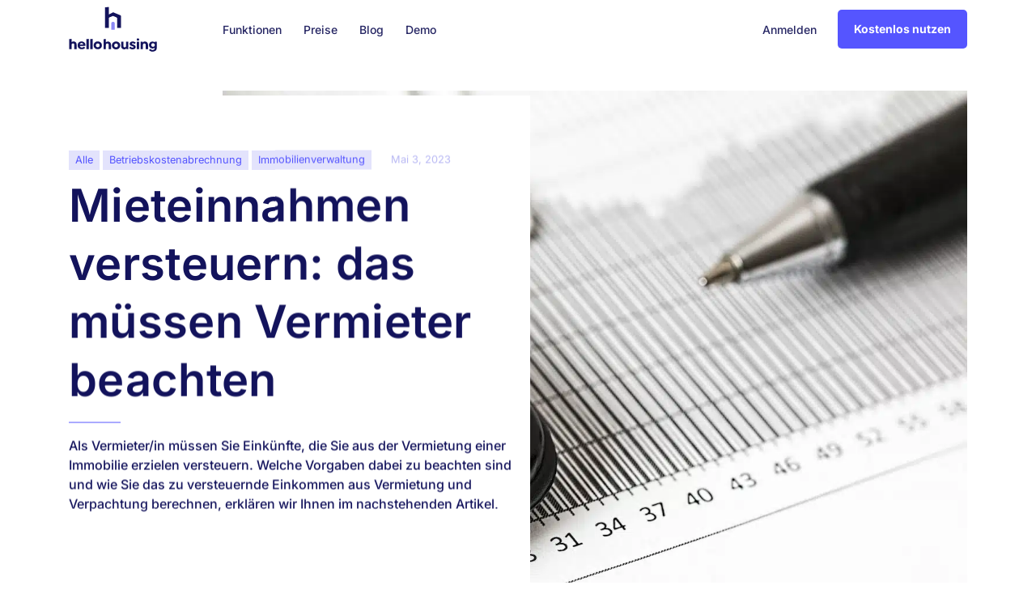

--- FILE ---
content_type: text/html; charset=UTF-8
request_url: https://hellohousing.de/mieteinnahmen-versteuern/
body_size: 31310
content:
<!DOCTYPE html>
<html lang="de-DE">
<head>
	<meta charset="UTF-8">
	<meta name="viewport" content="width=device-width, height=device-height, initial-scale=1.0, maximum-scale=1">
	<meta http-equiv="X-UA-Compatible" content="ie=edge">
	
    <link data-minify="1" href="https://hellohousing.de/wp-content/cache/min/1/wp-content/uploads/omgf/omgf-stylesheet-84/omgf-stylesheet-84.css?ver=1747851649" rel="stylesheet"> 
	<meta name='robots' content='index, follow, max-image-preview:large, max-snippet:-1, max-video-preview:-1' />

<!-- Google Tag Manager for WordPress by gtm4wp.com -->
<script data-cfasync="false" data-pagespeed-no-defer>
	var gtm4wp_datalayer_name = "dataLayer";
	var dataLayer = dataLayer || [];
</script>
<!-- End Google Tag Manager for WordPress by gtm4wp.com -->
	<!-- This site is optimized with the Yoast SEO plugin v21.7 - https://yoast.com/wordpress/plugins/seo/ -->
	<title>Mieteinnahmen versteuern: das müssen Vermieter beachten - hellohousing</title>
	<meta name="description" content="Als Vermieter müssen Sie Mieteinnahmen versteuern. Erfahren Sie hier, ob sich eine Vermieitung für Sie steuerlich lohnt." />
	<link rel="canonical" href="https://hellohousing.de/mieteinnahmen-versteuern/" />
	<meta property="og:locale" content="de_DE" />
	<meta property="og:type" content="article" />
	<meta property="og:title" content="Mieteinnahmen versteuern: das müssen Vermieter beachten - hellohousing" />
	<meta property="og:description" content="Als Vermieter müssen Sie Mieteinnahmen versteuern. Erfahren Sie hier, ob sich eine Vermieitung für Sie steuerlich lohnt." />
	<meta property="og:url" content="https://hellohousing.de/mieteinnahmen-versteuern/" />
	<meta property="og:site_name" content="hellohousing" />
	<meta property="article:published_time" content="2023-05-03T08:52:09+00:00" />
	<meta property="article:modified_time" content="2024-09-19T16:00:04+00:00" />
	<meta property="og:image" content="https://hellohousing.de/wp-content/uploads/2023/05/pexels-pixabay-209224-1.jpg" />
	<meta property="og:image:width" content="1280" />
	<meta property="og:image:height" content="853" />
	<meta property="og:image:type" content="image/jpeg" />
	<meta name="author" content="Jörg Radeke" />
	<meta name="twitter:card" content="summary_large_image" />
	<meta name="twitter:label1" content="Verfasst von" />
	<meta name="twitter:data1" content="Jörg Radeke" />
	<meta name="twitter:label2" content="Geschätzte Lesezeit" />
	<meta name="twitter:data2" content="7 Minuten" />
	<script type="application/ld+json" class="yoast-schema-graph">{"@context":"https://schema.org","@graph":[{"@type":"Article","@id":"https://hellohousing.de/mieteinnahmen-versteuern/#article","isPartOf":{"@id":"https://hellohousing.de/mieteinnahmen-versteuern/"},"author":{"name":"Jörg Radeke","@id":"https://hellohousing.de/#/schema/person/33d930d2e944ed94b583a4b23e0577de"},"headline":"Mieteinnahmen versteuern: das müssen Vermieter beachten","datePublished":"2023-05-03T08:52:09+00:00","dateModified":"2024-09-19T16:00:04+00:00","mainEntityOfPage":{"@id":"https://hellohousing.de/mieteinnahmen-versteuern/"},"wordCount":1198,"publisher":{"@id":"https://hellohousing.de/#organization"},"image":{"@id":"https://hellohousing.de/mieteinnahmen-versteuern/#primaryimage"},"thumbnailUrl":"https://hellohousing.de/wp-content/uploads/2023/05/pexels-pixabay-209224-1.jpg","articleSection":["Alle","Betriebskostenabrechnung","Immobilienverwaltung"],"inLanguage":"de-DE"},{"@type":"WebPage","@id":"https://hellohousing.de/mieteinnahmen-versteuern/","url":"https://hellohousing.de/mieteinnahmen-versteuern/","name":"Mieteinnahmen versteuern: das müssen Vermieter beachten - hellohousing","isPartOf":{"@id":"https://hellohousing.de/#website"},"primaryImageOfPage":{"@id":"https://hellohousing.de/mieteinnahmen-versteuern/#primaryimage"},"image":{"@id":"https://hellohousing.de/mieteinnahmen-versteuern/#primaryimage"},"thumbnailUrl":"https://hellohousing.de/wp-content/uploads/2023/05/pexels-pixabay-209224-1.jpg","datePublished":"2023-05-03T08:52:09+00:00","dateModified":"2024-09-19T16:00:04+00:00","description":"Als Vermieter müssen Sie Mieteinnahmen versteuern. Erfahren Sie hier, ob sich eine Vermieitung für Sie steuerlich lohnt.","breadcrumb":{"@id":"https://hellohousing.de/mieteinnahmen-versteuern/#breadcrumb"},"inLanguage":"de-DE","potentialAction":[{"@type":"ReadAction","target":["https://hellohousing.de/mieteinnahmen-versteuern/"]}]},{"@type":"ImageObject","inLanguage":"de-DE","@id":"https://hellohousing.de/mieteinnahmen-versteuern/#primaryimage","url":"https://hellohousing.de/wp-content/uploads/2023/05/pexels-pixabay-209224-1.jpg","contentUrl":"https://hellohousing.de/wp-content/uploads/2023/05/pexels-pixabay-209224-1.jpg","width":1280,"height":853,"caption":"Mieteinnahmen versteuern"},{"@type":"BreadcrumbList","@id":"https://hellohousing.de/mieteinnahmen-versteuern/#breadcrumb","itemListElement":[{"@type":"ListItem","position":1,"name":"Startseite","item":"https://hellohousing.de/"},{"@type":"ListItem","position":2,"name":"Blog","item":"https://hellohousing.de/vermieter-blog/"},{"@type":"ListItem","position":3,"name":"Mieteinnahmen versteuern: das müssen Vermieter beachten"}]},{"@type":"WebSite","@id":"https://hellohousing.de/#website","url":"https://hellohousing.de/","name":"hellohousing","description":"Verwalten Sie Ihre Immobilien an einem Ort und erstellen Sie Nebenkostenabrechnungen direkt online.","publisher":{"@id":"https://hellohousing.de/#organization"},"potentialAction":[{"@type":"SearchAction","target":{"@type":"EntryPoint","urlTemplate":"https://hellohousing.de/?s={search_term_string}"},"query-input":"required name=search_term_string"}],"inLanguage":"de-DE"},{"@type":"Organization","@id":"https://hellohousing.de/#organization","name":"Hello Housing GmbH","url":"https://hellohousing.de/","logo":{"@type":"ImageObject","inLanguage":"de-DE","@id":"https://hellohousing.de/#/schema/logo/image/","url":"https://hellohousing.de/wp-content/uploads/2021/02/Logo-HelloHousing-01.jpg","contentUrl":"https://hellohousing.de/wp-content/uploads/2021/02/Logo-HelloHousing-01.jpg","width":1129,"height":577,"caption":"Hello Housing GmbH"},"image":{"@id":"https://hellohousing.de/#/schema/logo/image/"}},{"@type":"Person","@id":"https://hellohousing.de/#/schema/person/33d930d2e944ed94b583a4b23e0577de","name":"Jörg Radeke","image":{"@type":"ImageObject","inLanguage":"de-DE","@id":"https://hellohousing.de/#/schema/person/image/","url":"https://secure.gravatar.com/avatar/89ca2a2aaeeac60e3eed13aca0d45d3d?s=96&d=mm&r=g","contentUrl":"https://secure.gravatar.com/avatar/89ca2a2aaeeac60e3eed13aca0d45d3d?s=96&d=mm&r=g","caption":"Jörg Radeke"}}]}</script>
	<!-- / Yoast SEO plugin. -->


<link rel='dns-prefetch' href='//js.hs-scripts.com' />
<link rel='dns-prefetch' href='//www.googletagmanager.com' />

<style type="text/css">
img.wp-smiley,
img.emoji {
	display: inline !important;
	border: none !important;
	box-shadow: none !important;
	height: 1em !important;
	width: 1em !important;
	margin: 0 0.07em !important;
	vertical-align: -0.1em !important;
	background: none !important;
	padding: 0 !important;
}
</style>
	<link rel='stylesheet' id='wp-block-library-css' href='https://hellohousing.de/wp-includes/css/dist/block-library/style.min.css?ver=6.3.1'  media='all' />
<style id='classic-theme-styles-inline-css' type='text/css'>
/*! This file is auto-generated */
.wp-block-button__link{color:#fff;background-color:#32373c;border-radius:9999px;box-shadow:none;text-decoration:none;padding:calc(.667em + 2px) calc(1.333em + 2px);font-size:1.125em}.wp-block-file__button{background:#32373c;color:#fff;text-decoration:none}
</style>
<style id='global-styles-inline-css' type='text/css'>
body{--wp--preset--color--black: #000000;--wp--preset--color--cyan-bluish-gray: #abb8c3;--wp--preset--color--white: #ffffff;--wp--preset--color--pale-pink: #f78da7;--wp--preset--color--vivid-red: #cf2e2e;--wp--preset--color--luminous-vivid-orange: #ff6900;--wp--preset--color--luminous-vivid-amber: #fcb900;--wp--preset--color--light-green-cyan: #7bdcb5;--wp--preset--color--vivid-green-cyan: #00d084;--wp--preset--color--pale-cyan-blue: #8ed1fc;--wp--preset--color--vivid-cyan-blue: #0693e3;--wp--preset--color--vivid-purple: #9b51e0;--wp--preset--gradient--vivid-cyan-blue-to-vivid-purple: linear-gradient(135deg,rgba(6,147,227,1) 0%,rgb(155,81,224) 100%);--wp--preset--gradient--light-green-cyan-to-vivid-green-cyan: linear-gradient(135deg,rgb(122,220,180) 0%,rgb(0,208,130) 100%);--wp--preset--gradient--luminous-vivid-amber-to-luminous-vivid-orange: linear-gradient(135deg,rgba(252,185,0,1) 0%,rgba(255,105,0,1) 100%);--wp--preset--gradient--luminous-vivid-orange-to-vivid-red: linear-gradient(135deg,rgba(255,105,0,1) 0%,rgb(207,46,46) 100%);--wp--preset--gradient--very-light-gray-to-cyan-bluish-gray: linear-gradient(135deg,rgb(238,238,238) 0%,rgb(169,184,195) 100%);--wp--preset--gradient--cool-to-warm-spectrum: linear-gradient(135deg,rgb(74,234,220) 0%,rgb(151,120,209) 20%,rgb(207,42,186) 40%,rgb(238,44,130) 60%,rgb(251,105,98) 80%,rgb(254,248,76) 100%);--wp--preset--gradient--blush-light-purple: linear-gradient(135deg,rgb(255,206,236) 0%,rgb(152,150,240) 100%);--wp--preset--gradient--blush-bordeaux: linear-gradient(135deg,rgb(254,205,165) 0%,rgb(254,45,45) 50%,rgb(107,0,62) 100%);--wp--preset--gradient--luminous-dusk: linear-gradient(135deg,rgb(255,203,112) 0%,rgb(199,81,192) 50%,rgb(65,88,208) 100%);--wp--preset--gradient--pale-ocean: linear-gradient(135deg,rgb(255,245,203) 0%,rgb(182,227,212) 50%,rgb(51,167,181) 100%);--wp--preset--gradient--electric-grass: linear-gradient(135deg,rgb(202,248,128) 0%,rgb(113,206,126) 100%);--wp--preset--gradient--midnight: linear-gradient(135deg,rgb(2,3,129) 0%,rgb(40,116,252) 100%);--wp--preset--font-size--small: 13px;--wp--preset--font-size--medium: 20px;--wp--preset--font-size--large: 36px;--wp--preset--font-size--x-large: 42px;--wp--preset--spacing--20: 0.44rem;--wp--preset--spacing--30: 0.67rem;--wp--preset--spacing--40: 1rem;--wp--preset--spacing--50: 1.5rem;--wp--preset--spacing--60: 2.25rem;--wp--preset--spacing--70: 3.38rem;--wp--preset--spacing--80: 5.06rem;--wp--preset--shadow--natural: 6px 6px 9px rgba(0, 0, 0, 0.2);--wp--preset--shadow--deep: 12px 12px 50px rgba(0, 0, 0, 0.4);--wp--preset--shadow--sharp: 6px 6px 0px rgba(0, 0, 0, 0.2);--wp--preset--shadow--outlined: 6px 6px 0px -3px rgba(255, 255, 255, 1), 6px 6px rgba(0, 0, 0, 1);--wp--preset--shadow--crisp: 6px 6px 0px rgba(0, 0, 0, 1);}:where(.is-layout-flex){gap: 0.5em;}:where(.is-layout-grid){gap: 0.5em;}body .is-layout-flow > .alignleft{float: left;margin-inline-start: 0;margin-inline-end: 2em;}body .is-layout-flow > .alignright{float: right;margin-inline-start: 2em;margin-inline-end: 0;}body .is-layout-flow > .aligncenter{margin-left: auto !important;margin-right: auto !important;}body .is-layout-constrained > .alignleft{float: left;margin-inline-start: 0;margin-inline-end: 2em;}body .is-layout-constrained > .alignright{float: right;margin-inline-start: 2em;margin-inline-end: 0;}body .is-layout-constrained > .aligncenter{margin-left: auto !important;margin-right: auto !important;}body .is-layout-constrained > :where(:not(.alignleft):not(.alignright):not(.alignfull)){max-width: var(--wp--style--global--content-size);margin-left: auto !important;margin-right: auto !important;}body .is-layout-constrained > .alignwide{max-width: var(--wp--style--global--wide-size);}body .is-layout-flex{display: flex;}body .is-layout-flex{flex-wrap: wrap;align-items: center;}body .is-layout-flex > *{margin: 0;}body .is-layout-grid{display: grid;}body .is-layout-grid > *{margin: 0;}:where(.wp-block-columns.is-layout-flex){gap: 2em;}:where(.wp-block-columns.is-layout-grid){gap: 2em;}:where(.wp-block-post-template.is-layout-flex){gap: 1.25em;}:where(.wp-block-post-template.is-layout-grid){gap: 1.25em;}.has-black-color{color: var(--wp--preset--color--black) !important;}.has-cyan-bluish-gray-color{color: var(--wp--preset--color--cyan-bluish-gray) !important;}.has-white-color{color: var(--wp--preset--color--white) !important;}.has-pale-pink-color{color: var(--wp--preset--color--pale-pink) !important;}.has-vivid-red-color{color: var(--wp--preset--color--vivid-red) !important;}.has-luminous-vivid-orange-color{color: var(--wp--preset--color--luminous-vivid-orange) !important;}.has-luminous-vivid-amber-color{color: var(--wp--preset--color--luminous-vivid-amber) !important;}.has-light-green-cyan-color{color: var(--wp--preset--color--light-green-cyan) !important;}.has-vivid-green-cyan-color{color: var(--wp--preset--color--vivid-green-cyan) !important;}.has-pale-cyan-blue-color{color: var(--wp--preset--color--pale-cyan-blue) !important;}.has-vivid-cyan-blue-color{color: var(--wp--preset--color--vivid-cyan-blue) !important;}.has-vivid-purple-color{color: var(--wp--preset--color--vivid-purple) !important;}.has-black-background-color{background-color: var(--wp--preset--color--black) !important;}.has-cyan-bluish-gray-background-color{background-color: var(--wp--preset--color--cyan-bluish-gray) !important;}.has-white-background-color{background-color: var(--wp--preset--color--white) !important;}.has-pale-pink-background-color{background-color: var(--wp--preset--color--pale-pink) !important;}.has-vivid-red-background-color{background-color: var(--wp--preset--color--vivid-red) !important;}.has-luminous-vivid-orange-background-color{background-color: var(--wp--preset--color--luminous-vivid-orange) !important;}.has-luminous-vivid-amber-background-color{background-color: var(--wp--preset--color--luminous-vivid-amber) !important;}.has-light-green-cyan-background-color{background-color: var(--wp--preset--color--light-green-cyan) !important;}.has-vivid-green-cyan-background-color{background-color: var(--wp--preset--color--vivid-green-cyan) !important;}.has-pale-cyan-blue-background-color{background-color: var(--wp--preset--color--pale-cyan-blue) !important;}.has-vivid-cyan-blue-background-color{background-color: var(--wp--preset--color--vivid-cyan-blue) !important;}.has-vivid-purple-background-color{background-color: var(--wp--preset--color--vivid-purple) !important;}.has-black-border-color{border-color: var(--wp--preset--color--black) !important;}.has-cyan-bluish-gray-border-color{border-color: var(--wp--preset--color--cyan-bluish-gray) !important;}.has-white-border-color{border-color: var(--wp--preset--color--white) !important;}.has-pale-pink-border-color{border-color: var(--wp--preset--color--pale-pink) !important;}.has-vivid-red-border-color{border-color: var(--wp--preset--color--vivid-red) !important;}.has-luminous-vivid-orange-border-color{border-color: var(--wp--preset--color--luminous-vivid-orange) !important;}.has-luminous-vivid-amber-border-color{border-color: var(--wp--preset--color--luminous-vivid-amber) !important;}.has-light-green-cyan-border-color{border-color: var(--wp--preset--color--light-green-cyan) !important;}.has-vivid-green-cyan-border-color{border-color: var(--wp--preset--color--vivid-green-cyan) !important;}.has-pale-cyan-blue-border-color{border-color: var(--wp--preset--color--pale-cyan-blue) !important;}.has-vivid-cyan-blue-border-color{border-color: var(--wp--preset--color--vivid-cyan-blue) !important;}.has-vivid-purple-border-color{border-color: var(--wp--preset--color--vivid-purple) !important;}.has-vivid-cyan-blue-to-vivid-purple-gradient-background{background: var(--wp--preset--gradient--vivid-cyan-blue-to-vivid-purple) !important;}.has-light-green-cyan-to-vivid-green-cyan-gradient-background{background: var(--wp--preset--gradient--light-green-cyan-to-vivid-green-cyan) !important;}.has-luminous-vivid-amber-to-luminous-vivid-orange-gradient-background{background: var(--wp--preset--gradient--luminous-vivid-amber-to-luminous-vivid-orange) !important;}.has-luminous-vivid-orange-to-vivid-red-gradient-background{background: var(--wp--preset--gradient--luminous-vivid-orange-to-vivid-red) !important;}.has-very-light-gray-to-cyan-bluish-gray-gradient-background{background: var(--wp--preset--gradient--very-light-gray-to-cyan-bluish-gray) !important;}.has-cool-to-warm-spectrum-gradient-background{background: var(--wp--preset--gradient--cool-to-warm-spectrum) !important;}.has-blush-light-purple-gradient-background{background: var(--wp--preset--gradient--blush-light-purple) !important;}.has-blush-bordeaux-gradient-background{background: var(--wp--preset--gradient--blush-bordeaux) !important;}.has-luminous-dusk-gradient-background{background: var(--wp--preset--gradient--luminous-dusk) !important;}.has-pale-ocean-gradient-background{background: var(--wp--preset--gradient--pale-ocean) !important;}.has-electric-grass-gradient-background{background: var(--wp--preset--gradient--electric-grass) !important;}.has-midnight-gradient-background{background: var(--wp--preset--gradient--midnight) !important;}.has-small-font-size{font-size: var(--wp--preset--font-size--small) !important;}.has-medium-font-size{font-size: var(--wp--preset--font-size--medium) !important;}.has-large-font-size{font-size: var(--wp--preset--font-size--large) !important;}.has-x-large-font-size{font-size: var(--wp--preset--font-size--x-large) !important;}
.wp-block-navigation a:where(:not(.wp-element-button)){color: inherit;}
:where(.wp-block-post-template.is-layout-flex){gap: 1.25em;}:where(.wp-block-post-template.is-layout-grid){gap: 1.25em;}
:where(.wp-block-columns.is-layout-flex){gap: 2em;}:where(.wp-block-columns.is-layout-grid){gap: 2em;}
.wp-block-pullquote{font-size: 1.5em;line-height: 1.6;}
</style>
<link data-minify="1" rel='stylesheet' id='aos-style-css' href='https://hellohousing.de/wp-content/cache/min/1/wp-content/plugins/tonik-framework/assets/css/aos.css?ver=1747851649'  media='all' />
<link rel='stylesheet' id='cmplz-general-css' href='https://hellohousing.de/wp-content/plugins/complianz-gdpr-premium/assets/css/cookieblocker.min.css?ver=1739395172'  media='all' />
<link data-minify="1" rel='stylesheet' id='style-name-css' href='https://hellohousing.de/wp-content/cache/min/1/wp-content/themes/hello-housing/style.css?ver=1747851649'  media='all' />
<link data-minify="1" rel='stylesheet' id='new-theme-style-css' href='https://hellohousing.de/wp-content/cache/min/1/wp-content/themes/hello-housing/public/css/app.css?ver=1747851649'  media='all' />
<script  src='https://hellohousing.de/wp-includes/js/jquery/jquery.min.js?ver=3.7.0' id='jquery-core-js'></script>
<script  src='https://hellohousing.de/wp-includes/js/jquery/jquery-migrate.min.js?ver=3.4.1' id='jquery-migrate-js'></script>

<!-- Google Tag (gtac.js) durch Site-Kit hinzugefügt -->

<!-- Das Google Ads-Snippet wurde von Site Kit hinzugefügt -->

<!-- Von Site Kit hinzugefügtes Google-Analytics-Snippet -->
<script id="google_gtagjs-js-before" >
	
			
	
</script>
<script  src='https://www.googletagmanager.com/gtag/js?id=G-GRPRYDP4ZB' id='google_gtagjs-js' async></script>
<script id="google_gtagjs-js-after" >
window.dataLayer = window.dataLayer || [];function gtag(){dataLayer.push(arguments);}
gtag("set","linker",{"domains":["hellohousing.de"]});
gtag("js", new Date());
gtag("set", "developer_id.dZTNiMT", true);
gtag("config", "G-GRPRYDP4ZB");
gtag("config", "AW-10786932522");
 window._googlesitekit = window._googlesitekit || {}; window._googlesitekit.throttledEvents = []; window._googlesitekit.gtagEvent = (name, data) => { var key = JSON.stringify( { name, data } ); if ( !! window._googlesitekit.throttledEvents[ key ] ) { return; } window._googlesitekit.throttledEvents[ key ] = true; setTimeout( () => { delete window._googlesitekit.throttledEvents[ key ]; }, 5 ); gtag( "event", name, { ...data, event_source: "site-kit" } ); }
</script>

<!-- Das Snippet mit dem schließenden Google-Tag (gtag.js) wurde von Site Kit hinzugefügt -->
<link rel="https://api.w.org/" href="https://hellohousing.de/wp-json/" /><link rel="alternate" type="application/json" href="https://hellohousing.de/wp-json/wp/v2/posts/2574" /><link rel='shortlink' href='https://hellohousing.de/?p=2574' />
<link rel="alternate" type="application/json+oembed" href="https://hellohousing.de/wp-json/oembed/1.0/embed?url=https%3A%2F%2Fhellohousing.de%2Fmieteinnahmen-versteuern%2F" />
<link rel="alternate" type="text/xml+oembed" href="https://hellohousing.de/wp-json/oembed/1.0/embed?url=https%3A%2F%2Fhellohousing.de%2Fmieteinnahmen-versteuern%2F&#038;format=xml" />
<meta name="generator" content="Site Kit by Google 1.148.0" />			<!-- DO NOT COPY THIS SNIPPET! Start of Page Analytics Tracking for HubSpot WordPress plugin v11.1.82-->
			<script class="hsq-set-content-id" data-content-id="blog-post">
				var _hsq = _hsq || [];
				_hsq.push(["setContentType", "blog-post"]);
			</script>
			<!-- DO NOT COPY THIS SNIPPET! End of Page Analytics Tracking for HubSpot WordPress plugin -->
						<style>.cmplz-hidden {
					display: none !important;
				}</style>
<!-- Google Tag Manager for WordPress by gtm4wp.com -->
<!-- GTM Container placement set to off -->
<script data-cfasync="false" data-pagespeed-no-defer type="text/javascript">
	var dataLayer_content = {"pagePostType":"post","pagePostType2":"single-post","pageCategory":["alle","betriebskostenabrechnung","immobilienverwaltung"],"pagePostAuthor":"Jörg Radeke"};
	dataLayer.push( dataLayer_content );
</script>
<script>
	console.warn && console.warn("[GTM4WP] Google Tag Manager container code placement set to OFF !!!");
	console.warn && console.warn("[GTM4WP] Data layer codes are active but GTM container must be loaded using custom coding !!!");
</script>
<!-- End Google Tag Manager for WordPress by gtm4wp.com --><script>document.addEventListener("DOMContentLoaded", function () {
  const urlParams = new URLSearchParams(window.location.search);
  const awc = urlParams.get("awc");
  if (awc) {
    document.querySelectorAll("a[href*='app.hellohousing.de/signup']").forEach(link => {
      const url = new URL(link.href);
      url.searchParams.set("awc", awc);
      link.href = url.toString();
    });
  }
});</script><link rel="icon" href="https://hellohousing.de/wp-content/uploads/2022/01/Logo-HelloHousing-19-150x150.png" sizes="32x32" />
<link rel="icon" href="https://hellohousing.de/wp-content/uploads/2022/01/Logo-HelloHousing-19-250x250.png" sizes="192x192" />
<link rel="apple-touch-icon" href="https://hellohousing.de/wp-content/uploads/2022/01/Logo-HelloHousing-19-250x250.png" />
<meta name="msapplication-TileImage" content="https://hellohousing.de/wp-content/uploads/2022/01/Logo-HelloHousing-19.png" />
<noscript><style id="rocket-lazyload-nojs-css">.rll-youtube-player, [data-lazy-src]{display:none !important;}</style></noscript>		<link rel="apple-touch-icon" sizes="57x57" href="https://hellohousing.de/wp-content/themes/hello-housing/fav/apple-icon-57x57.png">
	<link rel="apple-touch-icon" sizes="60x60" href="https://hellohousing.de/wp-content/themes/hello-housing/fav/apple-icon-60x60.png">
	<link rel="apple-touch-icon" sizes="72x72" href="https://hellohousing.de/wp-content/themes/hello-housing/fav/apple-icon-72x72.png">
	<link rel="apple-touch-icon" sizes="76x76" href="https://hellohousing.de/wp-content/themes/hello-housing/fav/apple-icon-76x76.png">
	<link rel="apple-touch-icon" sizes="114x114" href="https://hellohousing.de/wp-content/themes/hello-housing/fav/apple-icon-114x114.png">
	<link rel="apple-touch-icon" sizes="120x120" href="https://hellohousing.de/wp-content/themes/hello-housing/fav/apple-icon-120x120.png">
	<link rel="apple-touch-icon" sizes="144x144" href="https://hellohousing.de/wp-content/themes/hello-housing/fav/apple-icon-144x144.png">
	<link rel="apple-touch-icon" sizes="152x152" href="https://hellohousing.de/wp-content/themes/hello-housing/fav/apple-icon-152x152.png">
	<link rel="apple-touch-icon" sizes="180x180" href="https://hellohousing.de/wp-content/themes/hello-housing/fav/apple-icon-180x180.png">
	<link rel="icon" type="image/png" sizes="192x192"  href="https://hellohousing.de/wp-content/themes/hello-housing/fav/android-icon-192x192.png">
	<link rel="icon" type="image/png" sizes="32x32" href="https://hellohousing.de/wp-content/themes/hello-housing/fav/favicon-32x32.png">
	<link rel="icon" type="image/png" sizes="96x96" href="https://hellohousing.de/wp-content/themes/hello-housing/fav/favicon-96x96.png">
	<link rel="icon" type="image/png" sizes="16x16" href="https://hellohousing.de/wp-content/themes/hello-housing/fav/favicon-16x16.png">
	<link rel="manifest" href="https://hellohousing.de/wp-content/themes/hello-housing/fav/manifest.json">
	<meta name="msapplication-TileColor" content="#ffffff">
	<meta name="msapplication-TileImage" content="https://hellohousing.de/wp-content/themes/hello-housing/fav/ms-icon-144x144.png">
	<meta name="theme-color" content="#ffffff">
</head>
<body data-cmplz=1 class="post-template-default single single-post postid-2574 single-format-standard pt-6">
	<div id="app">
		<header class="header pt-2">
  <div class="container">
    <div class="row">
      <div class="col-md-2 col-10">
        <a href="https://hellohousing.de"><img width="110" height="56" src="data:image/svg+xml,%3Csvg%20xmlns='http://www.w3.org/2000/svg'%20viewBox='0%200%20110%2056'%3E%3C/svg%3E" class="img-fluid" alt="" data-lazy-src="https://hellohousing.de/wp-content/themes/hello-housing/public/images/logo/logo-header.svg"><noscript><img width="110" height="56" src="https://hellohousing.de/wp-content/themes/hello-housing/public/images/logo/logo-header.svg" class="img-fluid" alt=""></noscript></a>
      </div>

      <div class="col-md-10 d-md-flex justify-content-end align-items-center d-none">
        <nav class="width100">
          <ul id="menu-primary-menu-blog" class="nolist mb-0"><li id="menu-item-387" class="menu-item menu-item-type-custom menu-item-object-custom menu-item-home menu-item-387"><a href="http://hellohousing.de/#function">Funktionen</a></li>
<li id="menu-item-388" class="menu-item menu-item-type-custom menu-item-object-custom menu-item-home menu-item-388"><a href="http://hellohousing.de/#price">Preise</a></li>
<li id="menu-item-770" class="menu-item menu-item-type-custom menu-item-object-custom menu-item-770"><a href="https://hellohousing.de/vermieter-blog/">Blog</a></li>
<li id="menu-item-957" class="menu-item menu-item-type-custom menu-item-object-custom menu-item-957"><a href="https://seiten.hellohousing.de/demo">Demo</a></li>
<li id="menu-item-390" class="btn btn--primary pull-right menu-item menu-item-type-custom menu-item-object-custom menu-item-390"><a href="https://app.hellohousing.de/signup">Kostenlos nutzen</a></li>
<li id="menu-item-959" class="pull-right menu-item menu-item-type-custom menu-item-object-custom menu-item-959"><a href="https://app.hellohousing.de/login">Anmelden</a></li>
</ul>        </nav>
      </div>

      <div class="col-2 d-flex align-items-center d-md-none">
          <div class="header__hamburger ml-auto">
            <span class="line-menu"></span>
            <span class="line-menu"></span>
            <span class="line-menu"></span>
          </div>
        </div>
    </div><!-- .row-->
  </div><!-- .container-->
</header>

<div class="overlay-menu header__nav d-block d-md-none">
  <div class="container">
    <nav>
      <ul id="menu-primary-menu-blog-1" class="nolist mb-0 mt-10"><li class="menu-item menu-item-type-custom menu-item-object-custom menu-item-home menu-item-387"><a href="http://hellohousing.de/#function">Funktionen</a></li>
<li class="menu-item menu-item-type-custom menu-item-object-custom menu-item-home menu-item-388"><a href="http://hellohousing.de/#price">Preise</a></li>
<li class="menu-item menu-item-type-custom menu-item-object-custom menu-item-770"><a href="https://hellohousing.de/vermieter-blog/">Blog</a></li>
<li class="menu-item menu-item-type-custom menu-item-object-custom menu-item-957"><a href="https://seiten.hellohousing.de/demo">Demo</a></li>
<li class="btn btn--primary pull-right menu-item menu-item-type-custom menu-item-object-custom menu-item-390"><a href="https://app.hellohousing.de/signup">Kostenlos nutzen</a></li>
<li class="pull-right menu-item menu-item-type-custom menu-item-object-custom menu-item-959"><a href="https://app.hellohousing.de/login">Anmelden</a></li>
</ul>    </nav>
  </div>
</div>  


<section class="single-hero mt-4 mb-5 pt-4">
  <div class="container">
    <div class="row position-relative">
      <div class="single-hero__text large-paragraph col-12 col-lg-6">
        <div class="single-hero__text--bg" data-aos="fade-up" data-aos-delay="300">
          <div class="cat-date mb-2">
            <div class="d-inline-flex flex-wrap mr-3">

                
                    <a href="https://hellohousing.de/category/alle/" class="cat py-1 px-2 mt-1 mr-1 d-inline-block purple-azure">
                        Alle                    </a>

                
                    <a href="https://hellohousing.de/category/betriebskostenabrechnung/" class="cat py-1 px-2 mt-1 mr-1 d-inline-block purple-azure">
                        Betriebskostenabrechnung                    </a>

                
                    <a href="https://hellohousing.de/category/immobilienverwaltung/" class="cat py-1 px-2 mt-1 mr-1 d-inline-block purple-azure">
                        Immobilienverwaltung                    </a>

                
            </div>
            <span class="date py-1 mt-1 d-inline-block">Mai 3, 2023</span>
        </div>
          <h1 class="single-hero__text--title mb-2 pb-2">Mieteinnahmen versteuern: das müssen Vermieter beachten</h1>
          <div class="single-hero__text--separator"></div>
          <p class="mt-2 pt-2 mb-0">Als Vermieter/in müssen Sie Einkünfte, die Sie aus der Vermietung einer Immobilie erzielen versteuern. Welche Vorgaben dabei zu beachten sind und wie Sie das zu versteuernde Einkommen aus Vermietung und Verpachtung berechnen, erklären wir Ihnen im nachstehenden Artikel.</p>
        </div>
      </div>
      <div class="single-hero__image col-12 col-lg-10" data-aos="fade-up">
          <img width="1280" height="853" src="data:image/svg+xml,%3Csvg%20xmlns='http://www.w3.org/2000/svg'%20viewBox='0%200%201280%20853'%3E%3C/svg%3E" class="img-fluid" alt="Mieteinnahmen versteuern" decoding="async" fetchpriority="high" data-lazy-srcset="https://hellohousing.de/wp-content/uploads/2023/05/pexels-pixabay-209224-1.jpg 1280w, https://hellohousing.de/wp-content/uploads/2023/05/pexels-pixabay-209224-1-300x200.jpg 300w, https://hellohousing.de/wp-content/uploads/2023/05/pexels-pixabay-209224-1-1024x682.jpg 1024w, https://hellohousing.de/wp-content/uploads/2023/05/pexels-pixabay-209224-1-768x512.jpg 768w" data-lazy-sizes="(max-width: 1280px) 100vw, 1280px" data-lazy-src="https://hellohousing.de/wp-content/uploads/2023/05/pexels-pixabay-209224-1.jpg" /><noscript><img width="1280" height="853" src="https://hellohousing.de/wp-content/uploads/2023/05/pexels-pixabay-209224-1.jpg" class="img-fluid" alt="Mieteinnahmen versteuern" decoding="async" fetchpriority="high" srcset="https://hellohousing.de/wp-content/uploads/2023/05/pexels-pixabay-209224-1.jpg 1280w, https://hellohousing.de/wp-content/uploads/2023/05/pexels-pixabay-209224-1-300x200.jpg 300w, https://hellohousing.de/wp-content/uploads/2023/05/pexels-pixabay-209224-1-1024x682.jpg 1024w, https://hellohousing.de/wp-content/uploads/2023/05/pexels-pixabay-209224-1-768x512.jpg 768w" sizes="(max-width: 1280px) 100vw, 1280px" /></noscript>      </div>
    </div><!-- .row-->
  </div><!-- .container-->
</section>
<article class="single-post">
    <div class="container">
        <div class="row">
            <div class="col-12 col-lg-8 larger-paragraph mb-6 mb-lg-10">
                
                <div class="social-icons mb-5" data-aos="fade-up">
    <span class="d-block mb-1">Teilen</span>
    <ul class="social-icons__list nolist d-flex">

        <li class="social-icons__list--item mx-2">
            <a href="https://www.facebook.com/sharer/sharer.php?u=https://hellohousing.de/mieteinnahmen-versteuern/" onclick="window.open(this.href, 'facebookwindow','left=20,top=20,width=600,height=700,toolbar=0,resizable=1'); return false;" class="social-link" target="_blank" rel="nofollow">
                <svg class="social-link__icon social-link__icon--facebook d-block" width="32" height="32" viewBox="0 0 32 32" fill="none" xmlns="http://www.w3.org/2000/svg">
                    <title>Icon Facebook</title>
                    <path class="social-icons__list--item-bg" d="M32 0H0V32H32V0Z" fill="#DADAE5"/>
                    <path d="M24 16C24 11.6 20.4 8 16 8C11.6 8 8 11.6 8 16C8 20 10.9 23.3 14.7 23.9V18.3H12.7V16H14.7V14.2C14.7 12.2 15.9 11.1 17.7 11.1C18.6 11.1 19.5 11.3 19.5 11.3V13.3H18.5C17.5 13.3 17.2 13.9 17.2 14.5V16H19.4L19 18.3H17.1V24C21.1 23.4 24 20 24 16Z" fill="white"/>
                </svg>
            </a>
        </li><!-- .social-icons__list--item -->

        <li class="social-icons__list--item mx-2">
            <a href="https://www.linkedin.com/sharing/share-offsite/?url=https://hellohousing.de/mieteinnahmen-versteuern//&title=Mieteinnahmen versteuern: das müssen Vermieter beachten&summary=&source=" onclick="window.open(this.href, 'linkedinwindow','left=20,top=20,width=600,height=700,toolbar=0,resizable=1'); return false;" class="social-link" target="_blank" rel="nofollow">
                <svg  class="social-link__icon social-link__icon--linkedin d-block" width="32" height="32" viewBox="0 0 32 32" fill="none" xmlns="http://www.w3.org/2000/svg">
                    <title>Icon Linkedin</title>
                    <path class="social-icons__list--item-bg" d="M32 0H0V32H32V0Z" fill="#DADAE5"/>
                    <path d="M11.6 24H8.2V13.3H11.6V24ZM9.9 11.8C8.8 11.8 8 11 8 9.9C8 8.8 8.9 8 9.9 8C11 8 11.8 8.8 11.8 9.9C11.8 11 11 11.8 9.9 11.8ZM24 24H20.6V18.2C20.6 16.5 19.9 16 18.9 16C17.9 16 16.9 16.8 16.9 18.3V24H13.5V13.3H16.7V14.8C17 14.1 18.2 13 19.9 13C21.8 13 23.8 14.1 23.8 17.4V24H24Z" fill="white"/>
                </svg>
            </a>
        </li><!-- .social-icons__list--item -->

        <li class="social-icons__list--item mx-2">
            <a href="https://twitter.com/intent/tweet?url=https://hellohousing.de/mieteinnahmen-versteuern/&text=Mieteinnahmen versteuern: das müssen Vermieter beachten" onclick="window.open(this.href, 'twitterwindow','left=20,top=20,width=600,height=300,toolbar=0,resizable=1'); return false;" class="social-link" target="_blank" rel="nofollow">
                <svg class="social-link__icon social-link__icon--twitter" width="32" height="32" viewBox="0 0 32 32" fill="none" xmlns="http://www.w3.org/2000/svg">
                    <title>Icon Twitter</title>
                    <path class="social-icons__list--item-bg" d="M32 0H0V32H32V0Z" fill="#DADAE5"/>
                    <path d="M24 10.5692C23.4 10.8575 22.8 10.9536 22.1 11.0497C22.8 10.6653 23.3 10.0888 23.5 9.3201C22.9 9.70445 22.2 9.89662 21.4 10.0888C20.8 9.51228 19.9 9.12793 19 9.12793C16.9 9.12793 15.3 11.0497 15.8 12.9714C13.1 12.8753 10.7 11.6262 9 9.70445C8.1 11.1458 8.6 12.9714 10 13.9323C9.5 13.9323 9 13.7401 8.5 13.5479C8.5 14.9892 9.6 16.3344 11.1 16.7188C10.6 16.8149 10.1 16.911 9.6 16.8149C10 18.064 11.2 19.0249 12.7 19.0249C11.5 19.8896 9.7 20.3701 8 20.1779C9.5 21.0427 11.2 21.6192 13 21.6192C19.1 21.6192 22.5 16.7188 22.3 12.2027C23 11.8184 23.6 11.2418 24 10.5692Z" fill="white"/>
                </svg>

            </a>
        </li><!-- .social-icons__list--item -->

        <li class="social-icons__list--item mx-2">
            <a href="https://www.xing.com/spi/shares/new?url=https://hellohousing.de/mieteinnahmen-versteuern/&text=Mieteinnahmen versteuern: das müssen Vermieter beachten" onclick="window.open(this.href, 'xingwindow','left=20,top=20,width=600,height=700,toolbar=0,resizable=1'); return false;" class="social-link" target="_blank" rel="nofollow">
                <svg class="social-link__icon social-link__icon--xing" width="32" height="31" viewBox="0 0 32 31" fill="none" xmlns="http://www.w3.org/2000/svg" xmlns:xlink="http://www.w3.org/1999/xlink">
                    <title>Icon Xing</title>
                    <path class="social-icons__list--item-bg" d="M32 0H0V30.7477H32V0Z" fill="#DADAE5"/>
                    <rect x="9" y="7" width="15" height="17" fill="url(#xing_pattern)"/>
                    <defs>
                    <pattern id="xing_pattern" patternContentUnits="objectBoundingBox" width="1" height="1">
                    <use xlink:href="#xing_image" transform="translate(0 -0.0175339) scale(0.00961538 0.00848416)"/>
                    </pattern>
                    <image id="xing_image" width="104" height="122" xlink:href="[data-uri]"/>
                    </defs>
                </svg>
            </a>
        </li><!-- .social-icons__list--item -->

        <li class="social-icons__list--item mx-2">
            <a href="mailto:?subject=Mieteinnahmen versteuern: das müssen Vermieter beachten&body=Mieteinnahmen versteuern: das müssen Vermieter beachten" onclick="window.open(this.href, 'emailwindow','left=20,top=20,width=600,height=700,toolbar=0,resizable=1'); return false;" class="social-link" target="_blank" rel="nofollow">
                <svg class="social-link__icon social-link__icon--email" width="32" height="31" viewBox="0 0 32 31" fill="none" xmlns="http://www.w3.org/2000/svg">
                    <title>Icon Email</title>
                    <path class="social-icons__list--item-bg" d="M32 0H0V30.7477H32V0Z" fill="#DADAE5"/>
                    <path fill-rule="evenodd" clip-rule="evenodd" d="M9.64824 10.9933C9.41663 11.4478 9.41663 12.0429 9.41663 13.233V17.7663C9.41663 18.9565 9.41663 19.5515 9.64824 20.0061C9.85197 20.4059 10.1771 20.731 10.5769 20.9347C11.0315 21.1663 11.6265 21.1663 12.8166 21.1663H20.1833C21.3734 21.1663 21.9684 21.1663 22.423 20.9347C22.8229 20.731 23.148 20.4059 23.3517 20.0061C23.5833 19.5515 23.5833 18.9565 23.5833 17.7663V13.233C23.5833 12.0429 23.5833 11.4478 23.3517 10.9933C23.148 10.5934 22.8229 10.2683 22.423 10.0646C21.9684 9.83301 21.3734 9.83301 20.1833 9.83301H12.8166C11.6265 9.83301 11.0315 9.83301 10.5769 10.0646C10.1771 10.2683 9.85197 10.5934 9.64824 10.9933ZM13.359 12.7906C13.0364 12.5693 12.5955 12.6514 12.3742 12.974C12.1529 13.2966 12.235 13.7375 12.5576 13.9588L15.2978 15.8386C16.0223 16.3355 16.9777 16.3355 17.7021 15.8386L20.4423 13.9588C20.7649 13.7375 20.847 13.2966 20.6257 12.974C20.4044 12.6514 19.9635 12.5693 19.6409 12.7906L16.9007 14.6704C16.6592 14.836 16.3407 14.836 16.0993 14.6704L13.359 12.7906Z" fill="white"/>
                </svg>
            </a>
        </li><!-- .social-icons__list--item -->

        <li class="social-icons__list--item mx-2">
            <a href="https://getpocket.com/edit.php?url=https://hellohousing.de/mieteinnahmen-versteuern/" onclick="window.open(this.href, 'pocketwindow','left=20,top=20,width=600,height=700,toolbar=0,resizable=1'); return false;" class="social-link" target="_blank" rel="nofollow">
                <svg class="social-link__icon social-link__icon--pocket" width="32" height="31" viewBox="0 0 32 31" fill="none" xmlns="http://www.w3.org/2000/svg" xmlns:xlink="http://www.w3.org/1999/xlink">
                    <title>Icon Pocket</title>
                    <path class="social-icons__list--item-bg" d="M32 0H0V30.7477H32V0Z" fill="#DADAE5"/>
                    <rect x="9" y="10" width="13.5" height="12" fill="url(#pocket_pattern)"/>
                    <defs>
                    <pattern id="pocket_pattern" patternContentUnits="objectBoundingBox" width="1" height="1">
                    <use xlink:href="#pocket_image" transform="translate(0 -0.00284091) scale(0.00757576 0.00852273)"/>
                    </pattern>
                    <image id="pocket_image" width="132" height="118" xlink:href="[data-uri]"/>
                    </defs>
                </svg>
            </a>
        </li><!-- .social-icons__list--item -->

    </ul><!-- .social-icons list-unstyled d-flex justify-content-center justify-content-sm-start -->

</div>

                
                <div class="single-post-content" data-aos="fade-up">
                    
                    
<p>Als Vermieter/in müssen Sie Einkünfte, die Sie aus der Vermietung einer Immobilie erzielen, versteuern. Welche Vorgaben dabei zu beachten sind und wie Sie das zu versteuernde Einkommen aus Vermietung und Verpachtung berechnen, erklären wir Ihnen im nachstehenden Artikel.</p>



<div style="height:60px" aria-hidden="true" class="wp-block-spacer"></div>



<h2 class="wp-block-heading">Einkünfte aus Vermietung &amp; Verpachtung – Welche Einnahmen sind zu versteuern?</h2>



<div style="height:40px" aria-hidden="true" class="wp-block-spacer"></div>



<p>Das Einkommensteuergesetz (EStG) regelt in § 21 klar, welche Einnahmen zu den Einkünften aus Vermietung und Verpachtung zählen. Hierzu gehören u.a. Mieteinnahmen aus der Vermietung</p>



<ul>
<li>einer Eigentumswohnung</li>



<li>eines Hauses</li>



<li>eines Stellplatzes</li>



<li>einer Garage</li>



<li>einer Ferienwohnung</li>



<li>von Wohnraum in der eigenen Wohnung (Untervermietung)</li>



<li>von Gewerberäumen</li>
</ul>



<p>Aber auch die Verpachtung eines unbebauten Grundstücks ist laut EStG eine Einnahme aus Vermietung und Verpachtung.</p>



<div style="height:40px" aria-hidden="true" class="wp-block-spacer"></div>



<h2 class="wp-block-heading">Wie werden Mieteinnahmen versteuert?</h2>



<p>Mieteinnahmen werden zusammen mit anderen Einkünften in der privaten Steuererklärung berücksichtigt. Hierfür füllen Vermieter die <a href="https://hellohousing.de/anlage-v/">Anlage V</a> der Einkommensteuererklärung aus. Die Mieteinahmen sind Bestandteil des zu versteuernden Gesamteinkommens und werden dem persönlichen Steuersatz des Vermieters besteuert. Je nach Höhe der Einkünfte beträgt der Einkommensteuersatz in Deutschland zwischen 14-42 % (Stand 2023). Einen individuellen Steuersatz allein für Mieteinnahmen existiert nicht.</p>



<div style="height:25px" aria-hidden="true" class="wp-block-spacer"></div>


<div id="info-blockblock_89e969b5450698f211c5b92eda6b1930" class="info-block px-5 py-4">
	<div class="info-block__content py-2">
		<p class="m-0 purple-oceanic"><b>Hinweis</b>: Vermietungseinkünfte müssen in der Anlage V erklärt werden. Wie die Anlage V auszufüllen ist erklären wir in diesem <a href="https://hellohousing.de/anlage-v/">Ratgeber zur Anlage V</a>. </p>
	</div>
</div>


<div style="height:40px" aria-hidden="true" class="wp-block-spacer"></div>


<div id="cta-blockblock_887a122a7f3a4ad751bc7d8e4e0a9663" class="cta-block px-5 pt-5 pb-6">
	<div class="color-white py-2">
		<h2 class="title mb-3">
			
				
			    <a href="https://hellohousing.de?utm_source=blog+&#038;utm_medium=banner&#038;utm_campaign=Mieteinnahmen-versteuern" target="_blank" rel="nofollow" class="cta-block__title-link">Die hellohousing Vermieter Webapp &#8211; Ihr Start in die digitale Immobilienverwaltung</a>
					</h2>
		<p class="cta-block__text mb-4 pb-1">Mit hellohousing verwalten Sie Ihre Immobilien ganz einfach online. Nebenkostenabrechnungen mit wenigen Klicks erstellen. </p>
		
        
			
        	<a href="https://hellohousing.de?utm_source=blog+&#038;utm_medium=banner&#038;utm_campaign=Mieteinnahmen-versteuern" target="_blank" rel="nofollow" class="cta-block__link btn--primary color-white">Los gehts!</a>

        	</div>
</div>


<div style="height:40px" aria-hidden="true" class="wp-block-spacer"></div>



<h2 class="wp-block-heading">Kaltmiete oder Warmmiete versteuern?</h2>



<p>Viele neue Vermieter fragen sich, was genau als Mieteinnahme gilt: die Kaltmiete oder die Warmmiete. Die Antwort: weder noch. Bei der Steuererklärung sind erst einmal alle Einnahmen anzugeben, die der Vermieter aus Vermietung und Verpachtung erzielt hat. Die Mieteinnahmen ergeben sich also aus den Kaltmieten und den erhaltenen Vorauszahlungen auf die Betriebskosten &#8211; sprich die Warmmiete.</p>



<p>Um das zu versteuernde Einkommen zu berechnen, werden von den Mieteinnahmen (Warmmiete) noch alle Kosten abgezogen, die im Rahmen der Vermietung und Verpachtung angefallen sind, die sogenannten Werbungskosten. Neben den laufenden Kosten für die Bewirtschaftung der Immobilie wie Heizungskosten, Strom-, Wasser und anderen Nebenkosten, können auch nicht-umlagefähige Ausgaben zum Beispiel Instandhaltungskosten, Zinsen und Abschreibunben abgezogen werden. Die zu versteuernde Einnahmen sind also deutlich niedriger als die eingenommene Kaltmiete.</p>



<p>Das zu versteuernde Einkommen aus Vermietung und Verpachtung ergibt sich aus der Kaltmiete, den erhaltenen Vorauszahlungen für Nebenkosten. Es wird vermindert um Abschreibungen und Werbungskosten, die dem Vermieter im Zusammenhang mit der Vermietung entstanden sind.</p>


<div id="info-blockblock_d89ebb87e0020d2cd58928664c300557" class="info-block px-5 py-4">
	<div class="info-block__content py-2">
		<p class="m-0 purple-oceanic"><b>Gut zu wissen</b>: Für die Berechnung des Einkommens aus Vermietung und Verpachtung gilt das Zu- und Abflussprinzip. Einnahmen und Ausgaben werden demnach dem Steuerjahr hinzugerechnet, in dem der Geldeingang bzw. -abgang erfolgt ist, unabhängig von der Fälligkeit.</p>
	</div>
</div>


<div style="height:40px" aria-hidden="true" class="wp-block-spacer"></div>



<h2 class="wp-block-heading">Werbungskosten: Ausgaben die steuerlich geltend gemacht werden können</h2>



<p><strong>Werbungskosten</strong> sind ein wichtiger Punkt, um das zu versteuernde Einkommen zu mindern. Sämtliche Ausgaben, die dem Vermieter im Zusammenhang mit der Vermietung entstehen, können abgesetzt werden. Hierzu gehören:</p>



<ul>
<li>Laufende Kreditzinsen aus der Objektfinanzierung</li>



<li>Renovierungs- und Reparaturkosten</li>



<li><a href="https://hellohousing.de/wie-erstelle-ich-eine-nebenkostenabrechnung/">Nebenkosten</a> (Allgemeinstrom, Grundsteuer, Strom, Müllabfuhr etc.)</li>



<li>Heizungskosten (z.B. Gas für die Heizung)</li>



<li>Maklergebühren (für Vermietung)</li>



<li>Kosten für einen Steuerberater</li>



<li>Kosten für einen externen Verwalter</li>



<li>Koste für <a target="_blank" rel="noreferrer noopener" href="https://hellohousing.de/">Immobilienverwaltungssoftware</a></li>



<li>Kosten für Inserate</li>



<li>Fahrtkosten</li>
</ul>


<div id="info-blockblock_04e512d9b29443dca70661c4ed0f0019" class="info-block px-5 py-4">
	<div class="info-block__content py-2">
		<p class="m-0 purple-oceanic">Wichtig: Auch die Kosten für Immobilienverwaltungssoftware z.b. der Zugang zu <a href="https://hellohousing.de?utm_source=blog&#038;utm_medium=banner&#038;utm_campaign=Mieteinnahmen-versteuern">hellohousing</a>, können als Werbungskosten von den Einkünften abgezogen werden.</p>
	</div>
</div>


<div style="height:40px" aria-hidden="true" class="wp-block-spacer"></div>



<h2 class="wp-block-heading">Abschreibungen reduzieren die zu versteuernden Einkünfte</h2>



<p>Auch Abschreibungen gehören zu den Werbungskosten und werden den Mieteinnahmen gegenübergestellt. Vermietende können die Anschaffungskosten eines Mietobjekts, das nach dem 31.12.1924 errichtet wurde, mit jährlich 2 % über 50 Jahre linear abschreiben. Ältere Objekte werden mit 2,5 % über 40 Jahre abgeschrieben. Die jährliche Abschreibung der Anschaffungskosten senkt also ebenfalls die Steuerlast des Vermietenden.</p>



<p>Die Abschreibungen beziehen sich dabei auf den Gebäudewert &#8211; also dem Preis der Immobilie abzüglich der Grundstückskosten. Für die Aufteilung der Immobilienkosten in Gebäude und Grundstückskosten, werden die Bodenrichtwerte benutzt. Das Finanzministerium hat auf seiner Webseite eine <a target="_blank" rel="noreferrer noopener" href="https://www.bundesfinanzministerium.de/Content/DE/Standardartikel/Themen/Steuern/Steuerarten/Einkommensteuer/2020-04-02-Berechnung-Aufteilung-Grundstueckskaufpreis.html">Berechnungshilfe für die Aufteilung</a> bereitgestellt. &nbsp;</p>


<div id="info-blockblock_253732e73af7ca8cd4ae6c005c8874f7" class="info-block px-5 py-4">
	<div class="info-block__content py-2">
		<p class="m-0 purple-oceanic">Achtung ab 01.01.2023 können für Gebäude, die nach dem 01.01.2023 fertiggestellt wurden, jährlich 3% der Anschaffungskosten steuerlich abgeschrieben werden.</p>
	</div>
</div>


<div style="height:40px" aria-hidden="true" class="wp-block-spacer"></div>



<figure class="wp-block-image size-large"><a href="https://hellohousing.de?utm_source=blog&amp;utm_medium=banner&amp;utm_campaign=Mieteinnahmen-versteuern"><img decoding="async" width="1024" height="576" src="data:image/svg+xml,%3Csvg%20xmlns='http://www.w3.org/2000/svg'%20viewBox='0%200%201024%20576'%3E%3C/svg%3E" alt="Mit hellohousing alle Daten für die Anlage V zusammenstellen und exportieren" class="wp-image-4604" data-lazy-srcset="https://hellohousing.de/wp-content/uploads/2024/08/Banner-Anlage-V-neue-Funktion2-1024x576.jpg 1024w, https://hellohousing.de/wp-content/uploads/2024/08/Banner-Anlage-V-neue-Funktion2-300x169.jpg 300w, https://hellohousing.de/wp-content/uploads/2024/08/Banner-Anlage-V-neue-Funktion2-768x432.jpg 768w, https://hellohousing.de/wp-content/uploads/2024/08/Banner-Anlage-V-neue-Funktion2-1536x864.jpg 1536w, https://hellohousing.de/wp-content/uploads/2024/08/Banner-Anlage-V-neue-Funktion2.jpg 1920w" data-lazy-sizes="(max-width: 1024px) 100vw, 1024px" data-lazy-src="https://hellohousing.de/wp-content/uploads/2024/08/Banner-Anlage-V-neue-Funktion2-1024x576.jpg" /><noscript><img decoding="async" width="1024" height="576" src="https://hellohousing.de/wp-content/uploads/2024/08/Banner-Anlage-V-neue-Funktion2-1024x576.jpg" alt="Mit hellohousing alle Daten für die Anlage V zusammenstellen und exportieren" class="wp-image-4604" srcset="https://hellohousing.de/wp-content/uploads/2024/08/Banner-Anlage-V-neue-Funktion2-1024x576.jpg 1024w, https://hellohousing.de/wp-content/uploads/2024/08/Banner-Anlage-V-neue-Funktion2-300x169.jpg 300w, https://hellohousing.de/wp-content/uploads/2024/08/Banner-Anlage-V-neue-Funktion2-768x432.jpg 768w, https://hellohousing.de/wp-content/uploads/2024/08/Banner-Anlage-V-neue-Funktion2-1536x864.jpg 1536w, https://hellohousing.de/wp-content/uploads/2024/08/Banner-Anlage-V-neue-Funktion2.jpg 1920w" sizes="(max-width: 1024px) 100vw, 1024px" /></noscript></a></figure>



<div style="height:40px" aria-hidden="true" class="wp-block-spacer"></div>



<h2 class="wp-block-heading">Leerstandskosten</h2>



<p>Steht eine Immobilie ganz oder teilweise leer, entstehen dem Vermieter trotzdem weiter Kosten. Diese können in der Steuererklärung angegeben werden, wenn ein Nachweis über die Absicht zur Vermietung erbracht werden kann. Bleibt eine Immobilie beabsichtigt leerstehend oder werden keine Bemühungen zur Vermietung aufgewendet, müssen Vermieter die entstehenden Leerstandskosten selbst tragen. Werden Kosten für den Leerstand von der Steuer abgesetzt, mindern diese das Einkommen und damit auch die Steuerlast.</p>



<div style="height:40px" aria-hidden="true" class="wp-block-spacer"></div>



<h2 class="wp-block-heading">Die Miethöhe entscheidet mit über die Steuerlast</h2>



<p>Damit die genannten Werbungskosten problemlos in voller Höhe angesetzt werden können, muss die Miethöhe mindestens 66 % der ortsüblichen Vergleichsmiete betragen. Darunter überprüft das Finanzamt die Gewinnabsichten des Vermieters. Beträgt die Miete weniger als 50 % der ortsüblichen Vergleichsmiete, können Werbungskosten nur anteilig angesetzt werden.</p>


<div id="info-blockblock_36b36b5cea074291e38a1e0cbf47de4d" class="info-block px-5 py-4">
	<div class="info-block__content py-2">
		<p class="m-0 purple-oceanic"><b>Beispiel</b>: Die vereinbarte Kaltmiete beträgt lediglich 30 % der Vergleichsmiete. In dem Fall dürfen auch nur 30% der Werbungskosten in der Einkommensteuererklärung angesetzt werden.</p>
	</div>
</div>


<div style="height:40px" aria-hidden="true" class="wp-block-spacer"></div>



<h2 class="wp-block-heading">Ab welcher Höhe muss ich Mieteinnahmen versteuern?</h2>



<p>Prinzipiell müssen alle <a href="https://hellohousing.de/anlage-v/">Mieteinahmen in der Steuererklärung</a> angegeben werden. Ob die Mieteinnahmen dann versteuert werden müssen, hängt zum einen davon ab ob nach Abzug der Werbungskosten ein Gewinn oder Verlust entstanden ist. Übersteigen die Mieteinnahmen die Werbungskosten (Gewinn oder auch positive Einkünfte auf Vermietung und Verpachtung), dann unterliegen diese Einkünfte dem normalen Einkommensteuersatz des/der Vermietenden.</p>



<p>Ergibt sich ein Verlust, da die Kosten die Mieteinnahmen übersteigen, das reduziert sich das zu versteuernde Einkommen für den Vermieter. Der Vermieter kann die Verluste aus Vermietung und Verpachtung dann mit anderen steuerpflichtigen Einkünften verrechnen, wodurch sich die Einkommensteuerlast reduziert.</p>



<div style="height:40px" aria-hidden="true" class="wp-block-spacer"></div>



<h2 class="wp-block-heading">Wann bleiben Mieteinnahmen steuerfrei?</h2>



<p>Ob Steuern für Mieteinnahmen anfallen, hängt auch davon ab, ob der/die Vermietende den steuerlichen Freibetrag schon ausgeschöpft hat. Auch wenn es keinen Freibetrag speziell für Mieteinnahmen gibt, kann der Grundfreibetrag auch für die Mieteinkünfte genutzt werden. Nur wenn die Gesamteinkünfte den Steuerfreibetrag übersteigen, müssen die Einkünfte, die über der Grenze liegen, versteuert werden. </p>



<p>Der Grundfreibetrag wird jährlich neu festgesetzt und beträgt aktuell 10.908 € für Singles bzw. 21.816 € für gemeinsam veranlagte Ehepaare (Steuerjahr 2023). Liegen die gesamten Einkünfte des Vermietenden unterhalb des Freibetrags, bleiben auch die Einnahmen aus der Vermietung steuerfrei.</p>



<div style="height:40px" aria-hidden="true" class="wp-block-spacer"></div>



<h2 class="wp-block-heading">Umsatzsteuer bei der Vermietung</h2>



<p>Grundsätzlich zahlen private Vermieter keine Umsatzsteuer auf Einkünfte aus der Vermietung. Wird jedoch <strong>eine Garage oder ein Stellplatz</strong> ohne dazugehörige Wohneinheit vermietet, so ist Umsatzsteuer für die Mieteinkünfte abzuführen.</p>



<p>Die kurzfristige Vermietung einer Wohnung oder eines Hauses, zum Beispiel als <strong>Ferienobjekt</strong>, ist ebenso umsatzsteuerpflichtig. Sofern ein Mietverhältnis von weniger als sechs Monaten abgeschlossen wird, müssen Vermietende 7% Umsatzsteuer leisten.</p>


<div id="info-blockblock_f687ce25a36d9a13944a5eb66dea4acf" class="info-block px-5 py-4">
	<div class="info-block__content py-2">
		<p class="m-0 purple-oceanic"><b>Tipp</b>: Sollten die Mieteinahmen für Ferienobjekte einen Betrag von 22.000 € nicht übersteigen, können Vermietende jedoch von der Kleinunternehmerregelung profitieren und die  <a href="https://hellohousing.de/umsatzsteuer-vermietung/">Umsatzsteuerpflicht</a> umgehen.</p>
	</div>
</div>


<div style="height:25px" aria-hidden="true" class="wp-block-spacer"></div>



<p>Bei der <strong>Vermietung von Gewerbeobjekten an umsatzsteuerpflichtige Unternehmen </strong>besteht außerdem ein Wahlrecht für private Vermieter, ob sie mit oder ohne Umsatzsteuer vermieten. Für eine Besteuerung spricht die Möglichkeit, anfallende Kosten bei der Umsatzsteuervoranmeldung entsprechend um 19 % zu reduzieren.</p>



<div style="height:25px" aria-hidden="true" class="wp-block-spacer"></div>


<div id="info-blockblock_4ba8f03b4232a57afcffc0b04c963ede" class="info-block px-5 py-4">
	<div class="info-block__content py-2">
		<p class="m-0 purple-oceanic"><b>Tipp</b>: Eine ausführliche Analyse des Themas lesen Sie in unserem Artikel <a href="https://hellohousing.de/umsatzsteuer-vermietung/">Umsatzsteuer bei der Vermietung</a>.</p>
	</div>
</div>


<div style="height:40px" aria-hidden="true" class="wp-block-spacer"></div>



<h2 class="wp-block-heading">Beispielrechnung: Wie werden Mieteinnahmen versteuert?</h2>



<p>Die nachstehende Beispielrechnung zeigt Ihnen, wie die Berechnung der zu versteuernden Mieteinnahmen erfolgt und welchen Einfluss die laufenden Kosten auf die Einnahmen aus Vermietung und Verpachtung haben.</p>



<div style="height:40px" aria-hidden="true" class="wp-block-spacer"></div>



<figure class="wp-block-table is-style-regular"><table><tbody><tr><td>Mieteinnahmen im Steuerjahr</td><td>14.400,00€</td></tr><tr><td>Kreditzinsen fürs Mietobjekt</td><td>3.000,00€</td></tr><tr><td>laufende Kosten</td><td>1.200,00€</td></tr><tr><td>Reparaturkosten</td><td>550,00€</td></tr><tr><td>Abschreibung 2 %</td><td>8.000,00€</td></tr><tr><td><strong>zu versteuernde Mieteinnahmen</strong></td><td><strong>1.650,00€</strong></td></tr></tbody></table><figcaption class="wp-element-caption">Beispiel: Steuern auf Mieteinkünfte berechnen</figcaption></figure>



<div style="height:40px" aria-hidden="true" class="wp-block-spacer"></div>



<p></p>


<div id="info-blockblock_5a970ac1756cf1bc290f121a8c7e0ddb" class="info-block px-5 py-4">
	<div class="info-block__content py-2">
		<p class="m-0 purple-oceanic"><b>Gut zu wissen</b>: Die vom Mieter hinterlegte Mietkaution zählt grundsätzlich nicht zu den Einnahmen aus Vermietung und Verpachtung und muss nur dann versteuert werden, wenn sie nach Beendigung des Mietverhältnisses einbehalten wird (z.B. aufgrund von Mängeln oder Mietrückständen).</p>
	</div>
</div>


<div style="height:40px" aria-hidden="true" class="wp-block-spacer"></div>



<h2 class="wp-block-heading">Fazit: Lohnt sich vermieten steuerlich?</h2>



<p>Einnahmen aus der Vermietung und Verpachtung sind Bestandteil des zu versteuernden Gesamteinkommens und müssen gegenüber dem Finanzamt erklärt werden.</p>



<p>Den Einkünften können in der Steuererklärung jedoch Ausgaben wie laufende Kreditzinsen, Nebenkosten, Kosten für Instandhaltungen und Abschreibungen gegenübergestellt werden. Gerade bei neu angeschafften Immobilien mit hohen Abschreibungen, Sanierungskosten und Zinskosten ergibt sich oftmals ein steuerlicher Verlust. Das ist dann vorteilhaft, wenn damit hohe Einkünfte aus Beruf oder selbstständiger Tätigkeit kompensiert werden können. Ob sich eine Vermietung steuerlich lohnt, hängt aber vom persönlichen Steuerfall des Vermieters bzw. der Vermieterin ab. Letztendlich sollte eine Immobilie früher oder später Gewinn erwirtschaften, der dann auch versteuert werden muss. &nbsp;</p>

                </div>

            </div>
            <aside class="col-12 col-lg-4" data-aos="fade-up" data-aos-delay="300">
                <div class="popular-posts p-2">
                    
                    
                    <ul class="popular-posts-list nolist p-4 mb-0">
                        <h3 class="mb-3 purple-azure">Beliebt</h3>

                        
                            <li class="mb-3 pb-3">
                                <a class="d-block" href="https://hellohousing.de/co2-steuer-vermieter/">CO2 Steuer ab 2023: Das müssen Vermieter wissen (mit Beispielrechnung)</a>
                                <span class="d-block purple" >April 23, 2024</span>
                            </li>

                        
                            <li class="mb-3 pb-3">
                                <a class="d-block" href="https://hellohousing.de/neue-heizkostenverordnung-was-aendert-sich-fuer-vermieter/">Neue Heizkosten&shy;verordnung 2022: Was ändert sich?</a>
                                <span class="d-block purple" >November 18, 2022</span>
                            </li>

                        
                            <li class="mb-3 pb-3">
                                <a class="d-block" href="https://hellohousing.de/wie-erstelle-ich-eine-heizkostenabrechnung-mit-hellohousing-video/">Wie erstelle ich eine Heizkostenabrechnung mit hellohousing? [Video]</a>
                                <span class="d-block purple" >August 9, 2023</span>
                            </li>

                        
                            <li class="mb-3 pb-3">
                                <a class="d-block" href="https://hellohousing.de/digitale-immobilienverwaltung-oder-externe-hausverwaltung/">Digitale Hausverwaltung: eine Alternative zur herkömmlichen Hausverwaltung?</a>
                                <span class="d-block purple" >Juni 17, 2022</span>
                            </li>

                        
                            <li class="mb-3 pb-3">
                                <a class="d-block" href="https://hellohousing.de/nebenkostenabrechnung-fristen-das-muessen-vermieter-wissen/">Nebenkosten&shy;abrechnung Fristen: Das müssen Vermieter wissen</a>
                                <span class="d-block purple" >November 23, 2022</span>
                            </li>

                                                                        
                    </ul>

                    
                </div>
                <div class="sidebar-cta-container my-5 p-2">
                    <div class="sidebar-cta p-4">

                        <img width="286" height="146" src="data:image/svg+xml,%3Csvg%20xmlns='http://www.w3.org/2000/svg'%20viewBox='0%200%20286%20146'%3E%3C/svg%3E" class="img-fluid mb-3" alt="Vermieterin erstellt Heizkostenabrechnung mit hellohousing" decoding="async" data-lazy-srcset="https://hellohousing.de/wp-content/uploads/2023/06/hero_Vermieterin-erstellt-Heizkostenabrechnung-286x146.jpg 286w, https://hellohousing.de/wp-content/uploads/2023/06/hero_Vermieterin-erstellt-Heizkostenabrechnung-572x292.jpg 572w" data-lazy-sizes="(max-width: 286px) 100vw, 286px" data-lazy-src="https://hellohousing.de/wp-content/uploads/2023/06/hero_Vermieterin-erstellt-Heizkostenabrechnung-286x146.jpg" /><noscript><img width="286" height="146" src="https://hellohousing.de/wp-content/uploads/2023/06/hero_Vermieterin-erstellt-Heizkostenabrechnung-286x146.jpg" class="img-fluid mb-3" alt="Vermieterin erstellt Heizkostenabrechnung mit hellohousing" decoding="async" loading="lazy" srcset="https://hellohousing.de/wp-content/uploads/2023/06/hero_Vermieterin-erstellt-Heizkostenabrechnung-286x146.jpg 286w, https://hellohousing.de/wp-content/uploads/2023/06/hero_Vermieterin-erstellt-Heizkostenabrechnung-572x292.jpg 572w" sizes="(max-width: 286px) 100vw, 286px" /></noscript>
                        <p class="mb-3 purple-oceanic">Immobilien online verwalten. Jetzt hellohousing kennenlernen.</p>

                        
                            
                            <a href="https://hellohousing.de?utm_source=blog&#038;utm_medium=banner&#038;utm_campaign=Mieteinnahmen-versteuern" target="_blank" rel="nofollow" class="btn--primary color-white">Mehr erfahren</a>

                                                
                    </div>
                </div>
            </aside>
        </div>
    </div>
</article>


    
<section class="you-may-like pt-6 pb-lg-12 pt-lg-10">
    <div class="container">
        <div class="row">
            <div class="col-12">
                <h1 class="color-white mb-0" data-aos="fade-up">Weitere Artikel</h1>
                <div class="row mt-5">

                    
                        
                                                    
                            <div class="col-12 col-lg-4 post-box mb-6 mb-lg-0" data-aos="fade-up" data-aos-delay="0">
                                <div class="post-box__content d-flex flex-column position-relative">
                                    <a href="https://hellohousing.de/umsatzsteuer-vermietung/" class="post-box__content--image">
                                        
                                        <img width="357" height="234" src="data:image/svg+xml,%3Csvg%20xmlns='http://www.w3.org/2000/svg'%20viewBox='0%200%20357%20234'%3E%3C/svg%3E" class="img-fluid" alt="Umsatzsteuer bei der Vermietung von Gewerbeimmobilien" decoding="async" data-lazy-srcset="https://hellohousing.de/wp-content/uploads/2024/09/Umsatzsteuer-Vermietung-hero-357x234.jpeg 357w, https://hellohousing.de/wp-content/uploads/2024/09/Umsatzsteuer-Vermietung-hero-545x359.jpeg 545w, https://hellohousing.de/wp-content/uploads/2024/09/Umsatzsteuer-Vermietung-hero-1090x718.jpeg 1090w, https://hellohousing.de/wp-content/uploads/2024/09/Umsatzsteuer-Vermietung-hero-714x468.jpeg 714w" data-lazy-sizes="(max-width: 357px) 100vw, 357px" data-lazy-src="https://hellohousing.de/wp-content/uploads/2024/09/Umsatzsteuer-Vermietung-hero-357x234.jpeg" /><noscript><img width="357" height="234" src="https://hellohousing.de/wp-content/uploads/2024/09/Umsatzsteuer-Vermietung-hero-357x234.jpeg" class="img-fluid" alt="Umsatzsteuer bei der Vermietung von Gewerbeimmobilien" decoding="async" loading="lazy" srcset="https://hellohousing.de/wp-content/uploads/2024/09/Umsatzsteuer-Vermietung-hero-357x234.jpeg 357w, https://hellohousing.de/wp-content/uploads/2024/09/Umsatzsteuer-Vermietung-hero-545x359.jpeg 545w, https://hellohousing.de/wp-content/uploads/2024/09/Umsatzsteuer-Vermietung-hero-1090x718.jpeg 1090w, https://hellohousing.de/wp-content/uploads/2024/09/Umsatzsteuer-Vermietung-hero-714x468.jpeg 714w" sizes="(max-width: 357px) 100vw, 357px" /></noscript>
                                    </a>
                                    <div class="post-box__content--text-wrapper p-3 p-md-4 large-paragraph">
                                        <div class="post-box__content--text px-md-2 pb-md-2 pt-md-1">
                                            <div class="cat-date">
                                                <div class="d-flex flex-wrap mr-3">

                                                                      
                                                        <a href="https://hellohousing.de/category/alle/" class="cat py-1 px-2 mt-1 mr-1 d-inline-block purple-azure">
                                                            Alle                                                        </a>

                                                                      
                                                        <a href="https://hellohousing.de/category/grundwissen-vermietung/" class="cat py-1 px-2 mt-1 mr-1 d-inline-block purple-azure">
                                                            Grundwissen Vermietung                                                        </a>

                                                                      
                                                        <a href="https://hellohousing.de/category/immobilienverwaltung/" class="cat py-1 px-2 mt-1 mr-1 d-inline-block purple-azure">
                                                            Immobilienverwaltung                                                        </a>

                                                    
                                                </div>
                                                <span class="date py-1 mt-2 d-block">Mai 3, 2023</span>
                                            </div>
                                            <h2 class="h2-smaller mt-3">
                                                <a href="https://hellohousing.de/umsatzsteuer-vermietung/">
                                                   
                                                    Umsatzsteuer bei der Vermietung: Wann wird sie fällig?                                                    
                                                </a>
                                            </h2>
                                            <p>
                                                
                                                Die Vermietung von Immobilien ist grundsätzlich eine umsatzsteuerfreie Leistung. Das klingt zunächst unkompliziert, doch es [&hellip;]
                                            </p>
                                            <a class="link" href="https://hellohousing.de/umsatzsteuer-vermietung/">Weiterlesen</a>
                                        </div>
                                    </div>
                                </div>
                            </div>

                        
                    
                        
                                                    
                            <div class="col-12 col-lg-4 post-box mb-6 mb-lg-0" data-aos="fade-up" data-aos-delay="100">
                                <div class="post-box__content d-flex flex-column position-relative">
                                    <a href="https://hellohousing.de/nebenkostenabrechnung-gewerbe/" class="post-box__content--image">
                                        
                                        <img width="357" height="234" src="data:image/svg+xml,%3Csvg%20xmlns='http://www.w3.org/2000/svg'%20viewBox='0%200%20357%20234'%3E%3C/svg%3E" class="img-fluid" alt="Bei Nebenkostenabrechnung Gewerbe gibt es einiges zu beachten" decoding="async" data-lazy-srcset="https://hellohousing.de/wp-content/uploads/2023/10/Buero_klein-357x234.jpeg 357w, https://hellohousing.de/wp-content/uploads/2023/10/Buero_klein-545x359.jpeg 545w, https://hellohousing.de/wp-content/uploads/2023/10/Buero_klein-1090x718.jpeg 1090w, https://hellohousing.de/wp-content/uploads/2023/10/Buero_klein-714x468.jpeg 714w" data-lazy-sizes="(max-width: 357px) 100vw, 357px" data-lazy-src="https://hellohousing.de/wp-content/uploads/2023/10/Buero_klein-357x234.jpeg" /><noscript><img width="357" height="234" src="https://hellohousing.de/wp-content/uploads/2023/10/Buero_klein-357x234.jpeg" class="img-fluid" alt="Bei Nebenkostenabrechnung Gewerbe gibt es einiges zu beachten" decoding="async" loading="lazy" srcset="https://hellohousing.de/wp-content/uploads/2023/10/Buero_klein-357x234.jpeg 357w, https://hellohousing.de/wp-content/uploads/2023/10/Buero_klein-545x359.jpeg 545w, https://hellohousing.de/wp-content/uploads/2023/10/Buero_klein-1090x718.jpeg 1090w, https://hellohousing.de/wp-content/uploads/2023/10/Buero_klein-714x468.jpeg 714w" sizes="(max-width: 357px) 100vw, 357px" /></noscript>
                                    </a>
                                    <div class="post-box__content--text-wrapper p-3 p-md-4 large-paragraph">
                                        <div class="post-box__content--text px-md-2 pb-md-2 pt-md-1">
                                            <div class="cat-date">
                                                <div class="d-flex flex-wrap mr-3">

                                                                      
                                                        <a href="https://hellohousing.de/category/alle/" class="cat py-1 px-2 mt-1 mr-1 d-inline-block purple-azure">
                                                            Alle                                                        </a>

                                                                      
                                                        <a href="https://hellohousing.de/category/betriebskostenabrechnung/" class="cat py-1 px-2 mt-1 mr-1 d-inline-block purple-azure">
                                                            Betriebskostenabrechnung                                                        </a>

                                                                      
                                                        <a href="https://hellohousing.de/category/immobilienverwaltung/" class="cat py-1 px-2 mt-1 mr-1 d-inline-block purple-azure">
                                                            Immobilienverwaltung                                                        </a>

                                                    
                                                </div>
                                                <span class="date py-1 mt-2 d-block">Mai 3, 2023</span>
                                            </div>
                                            <h2 class="h2-smaller mt-3">
                                                <a href="https://hellohousing.de/nebenkostenabrechnung-gewerbe/">
                                                   
                                                    Nebenkostenabrechnung für Gewerbe                                                    
                                                </a>
                                            </h2>
                                            <p>
                                                
                                                Umlagefähige Kosten und verlängerte Fristen – So gehen Sie bei der Nebenkostenabrechnung für Gewerbe vor.
                                            </p>
                                            <a class="link" href="https://hellohousing.de/nebenkostenabrechnung-gewerbe/">Weiterlesen</a>
                                        </div>
                                    </div>
                                </div>
                            </div>

                        
                    
                        
                    
                </div>
            </div>
        </div>
    </div>
</section>
  
		<footer class="footer pt-6 pb-4">
  <div class="container">
    <div class="row">
      <div class="col-lg-5 col-12 br-lg-none column__first mb-lg-0 mb-5">
        <a href="https://hellohousing.de" class="d-inline-block mb-4 pb-2"><img width="178" height="28" src="data:image/svg+xml,%3Csvg%20xmlns='http://www.w3.org/2000/svg'%20viewBox='0%200%20178%2028'%3E%3C/svg%3E" class="img-fluid" alt="" data-lazy-src="https://hellohousing.de/wp-content/themes/hello-housing/public/images/logo/logo-footer.svg"><noscript><img width="178" height="28" src="https://hellohousing.de/wp-content/themes/hello-housing/public/images/logo/logo-footer.svg" class="img-fluid" alt=""></noscript></a>
        <p>hellohousing ist eine digitale Plattform, die es Ihnen ermöglicht <br>Ihre Immobilien einfach online zu verwalten. So erstellen Sie <br>problemlos Nebenkostenabrechnungen für Ihre Mieter, führen <br>Zählerablesungen online durch und legen die Kosten mittels <br>Verteilerschlüsseln im Handumdrehen um.</p>
                <a href="#" class="link purple-azure" rel="nofollow">Mehr anzeigen</a>
        <p class="d-none">Durch die Anlage von Immobilienobjekten behalten Sie zudem den Überblick über Ein – und Auszüge und die jeweiligen Mietverhältnisse. Zudem können Sie die Rechnungen Ihrer jeweiligen Mietobjekte bereits unterjährig online hinterlegen und können sie dadurch stets einfach digital zu Rate ziehen. Somit können Fehler in der Betriebskostenabrechnung vermieden und die Kommunikation mit Ihren Mietern verbessert werden.
</p>
        <a href="#" class="link link-close purple-azure d-none" rel="nofollow">Weniger anzeigen</a>
              </div>

      <div class="col-xl-2 offset-xl-2 col-lg-3 offset-lg-1 col-sm-6 col-12 column__second">
        <h3 class="mt-1 ml-md-1 ml-lg-0 mb-4 pb-1">Kontakt</h3>
        <div class="large-paragraph">
          <p>Telefon</p>
        </div>
        <a href="tel:030814519880">030 814 519 880</a>

        <div class="large-paragraph mt-4 pt-3">
          <p>E-Mail</p>
        </div>

        <a href="mailto:info@hellohousing.de" class="d-block">info@hellohousing.de</a>
      </div>

      <div class="col-xl-2 offset-xl-1 col-lg-3 col-sm-6 col-12 pr-lg-0 mt-5 mt-sm-0 text-md-left text-center">
        <h3 class="ml-n1 mb-3">Haben Sie Fragen?</h3>
        <a href="mailto:info@hellohousing.de" class="btn btn--primary mx-auto ml-md-0">Schreiben Sie uns</a>
      </div>

      <div class="col-12 mt-4 pt-1">
        <hr class="mt-0">
        <ul id="menu-primary-footer" class="nolist mb-1 mt-4"><li id="menu-item-324" class="menu-item menu-item-type-custom menu-item-object-custom menu-item-324"><a href="https://hilfe.hellohousing.de">Hilfe-Center</a></li>
<li id="menu-item-731" class="menu-item menu-item-type-custom menu-item-object-custom menu-item-731"><a href="https://hellohousing.de/vermieter-blog/">Vermieter Blog</a></li>
<li id="menu-item-5051" class="menu-item menu-item-type-custom menu-item-object-custom menu-item-5051"><a href="https://shop.hellohousing.de">Zählershop</a></li>
<li id="menu-item-88" class="menu-item menu-item-type-post_type menu-item-object-page menu-item-88"><a href="https://hellohousing.de/impressum/">Impressum</a></li>
<li id="menu-item-89" class="menu-item menu-item-type-post_type menu-item-object-page menu-item-89"><a href="https://hellohousing.de/datenschutz/">Datenschutz</a></li>
</ul>      </div>
    </div><!-- .row-->
  </div><!-- .container-->
</footer>
	</div><!-- #app -->
	<script data-cfasync="false">
  document.onreadystatechange = function () {
    if (document.readyState == "complete") {
      var logout_link = document.querySelectorAll('a[href*="wp-login.php?action=logout"]');
      if (logout_link) {
        for(var i=0; i < logout_link.length; i++) {
          logout_link[i].addEventListener( "click", function() {
            Intercom('shutdown');
          });
        }
      }
    }
  };
</script>
<script data-cfasync="false">
  window.intercomSettings = {"app_id":"vvrs5bx3","installation_type":"wordpress"};
</script>
<script data-cfasync="false">(function(){var w=window;var ic=w.Intercom;if(typeof ic==="function"){ic('reattach_activator');ic('update',w.intercomSettings);}else{var d=document;var i=function(){i.c(arguments);};i.q=[];i.c=function(args){i.q.push(args);};w.Intercom=i;var l=function(){var s=d.createElement('script');s.type='text/javascript';s.async=true;s.src='https://widget.intercom.io/widget/vvrs5bx3';var x=d.getElementsByTagName('script')[0];x.parentNode.insertBefore(s, x);};if(document.readyState==='complete'){l();}else if(w.attachEvent){w.attachEvent('onload',l);}else{w.addEventListener('load',l,false);}}})()</script>    <script>
    document.addEventListener('cmplzRunAfterAllScripts', function () {
        setTimeout(function () {
            if (window.complianz && complianz.consent && complianz.consent.marketing === true) {
                window.dataLayer = window.dataLayer || [];
                window.dataLayer.push({'event': 'cmplz_event_marketing'});
                console.log('✅ cmplz_event_marketing manually fired');
            }
        }, 500);
    });
    </script>
    
<!-- Consent Management powered by Complianz | GDPR/CCPA Cookie Consent https://wordpress.org/plugins/complianz-gdpr -->
<div id="cmplz-cookiebanner-container"><div class="cmplz-cookiebanner cmplz-hidden banner-1 bottom-right-minimal optin cmplz-bottom-right cmplz-categories-type-view-preferences" aria-modal="true" data-nosnippet="true" role="dialog" aria-live="polite" aria-labelledby="cmplz-header-1-optin" aria-describedby="cmplz-message-1-optin">
	<div class="cmplz-header">
		<div class="cmplz-logo"></div>
		<div class="cmplz-title" id="cmplz-header-1-optin">Cookie-Zustimmung verwalten</div>
		<div class="cmplz-close" tabindex="0" role="button" aria-label="Dialog schliessen">
			<svg aria-hidden="true" focusable="false" data-prefix="fas" data-icon="times" class="svg-inline--fa fa-times fa-w-11" role="img" xmlns="http://www.w3.org/2000/svg" viewBox="0 0 352 512"><path fill="currentColor" d="M242.72 256l100.07-100.07c12.28-12.28 12.28-32.19 0-44.48l-22.24-22.24c-12.28-12.28-32.19-12.28-44.48 0L176 189.28 75.93 89.21c-12.28-12.28-32.19-12.28-44.48 0L9.21 111.45c-12.28 12.28-12.28 32.19 0 44.48L109.28 256 9.21 356.07c-12.28 12.28-12.28 32.19 0 44.48l22.24 22.24c12.28 12.28 32.2 12.28 44.48 0L176 322.72l100.07 100.07c12.28 12.28 32.2 12.28 44.48 0l22.24-22.24c12.28-12.28 12.28-32.19 0-44.48L242.72 256z"></path></svg>
		</div>
	</div>

	<div class="cmplz-divider cmplz-divider-header"></div>
	<div class="cmplz-body">
		<div class="cmplz-message" id="cmplz-message-1-optin">Wir verwenden Cookies, um unsere Website und unsere Services für Sie zu optimieren.</div>
		<!-- categories start -->
		<div class="cmplz-categories">
			<details class="cmplz-category cmplz-functional" >
				<summary>
						<span class="cmplz-category-header">
							<span class="cmplz-category-title">Funktional (notwendig)</span>
							<span class='cmplz-always-active'>
								<span class="cmplz-banner-checkbox">
									<input type="checkbox"
										   id="cmplz-functional-optin"
										   data-category="cmplz_functional"
										   class="cmplz-consent-checkbox cmplz-functional"
										   size="40"
										   value="1"/>
									<label class="cmplz-label" for="cmplz-functional-optin" tabindex="0"><span class="screen-reader-text">Funktional (notwendig)</span></label>
								</span>
								Immer aktiv							</span>
							<span class="cmplz-icon cmplz-open">
								<svg xmlns="http://www.w3.org/2000/svg" viewBox="0 0 448 512"  height="18" ><path d="M224 416c-8.188 0-16.38-3.125-22.62-9.375l-192-192c-12.5-12.5-12.5-32.75 0-45.25s32.75-12.5 45.25 0L224 338.8l169.4-169.4c12.5-12.5 32.75-12.5 45.25 0s12.5 32.75 0 45.25l-192 192C240.4 412.9 232.2 416 224 416z"/></svg>
							</span>
						</span>
				</summary>
				<div class="cmplz-description">
					<span class="cmplz-description-functional">Die technische Speicherung oder der Zugang ist unbedingt erforderlich für den rechtmäßigen Zweck, die Nutzung eines bestimmten Dienstes zu ermöglichen, der vom Teilnehmer oder Nutzer ausdrücklich gewünscht wird, oder für den alleinigen Zweck, die Übertragung einer Nachricht über ein elektronisches Kommunikationsnetz durchzuführen.</span>
				</div>
			</details>

			<details class="cmplz-category cmplz-preferences" >
				<summary>
						<span class="cmplz-category-header">
							<span class="cmplz-category-title">Vorlieben</span>
							<span class="cmplz-banner-checkbox">
								<input type="checkbox"
									   id="cmplz-preferences-optin"
									   data-category="cmplz_preferences"
									   class="cmplz-consent-checkbox cmplz-preferences"
									   size="40"
									   value="1"/>
								<label class="cmplz-label" for="cmplz-preferences-optin" tabindex="0"><span class="screen-reader-text">Vorlieben</span></label>
							</span>
							<span class="cmplz-icon cmplz-open">
								<svg xmlns="http://www.w3.org/2000/svg" viewBox="0 0 448 512"  height="18" ><path d="M224 416c-8.188 0-16.38-3.125-22.62-9.375l-192-192c-12.5-12.5-12.5-32.75 0-45.25s32.75-12.5 45.25 0L224 338.8l169.4-169.4c12.5-12.5 32.75-12.5 45.25 0s12.5 32.75 0 45.25l-192 192C240.4 412.9 232.2 416 224 416z"/></svg>
							</span>
						</span>
				</summary>
				<div class="cmplz-description">
					<span class="cmplz-description-preferences">Die technische Speicherung oder der Zugriff ist für den rechtmäßigen Zweck der Speicherung von Präferenzen erforderlich, die nicht vom Abonnenten oder Benutzer angefordert wurden.</span>
				</div>
			</details>

			<details class="cmplz-category cmplz-statistics" >
				<summary>
						<span class="cmplz-category-header">
							<span class="cmplz-category-title">Statistiken</span>
							<span class="cmplz-banner-checkbox">
								<input type="checkbox"
									   id="cmplz-statistics-optin"
									   data-category="cmplz_statistics"
									   class="cmplz-consent-checkbox cmplz-statistics"
									   size="40"
									   value="1"/>
								<label class="cmplz-label" for="cmplz-statistics-optin" tabindex="0"><span class="screen-reader-text">Statistiken</span></label>
							</span>
							<span class="cmplz-icon cmplz-open">
								<svg xmlns="http://www.w3.org/2000/svg" viewBox="0 0 448 512"  height="18" ><path d="M224 416c-8.188 0-16.38-3.125-22.62-9.375l-192-192c-12.5-12.5-12.5-32.75 0-45.25s32.75-12.5 45.25 0L224 338.8l169.4-169.4c12.5-12.5 32.75-12.5 45.25 0s12.5 32.75 0 45.25l-192 192C240.4 412.9 232.2 416 224 416z"/></svg>
							</span>
						</span>
				</summary>
				<div class="cmplz-description">
					<span class="cmplz-description-statistics">Die technische Speicherung oder der Zugriff, der ausschließlich zu statistischen Zwecken erfolgt.</span>
					<span class="cmplz-description-statistics-anonymous">Die technische Speicherung oder der Zugriff, der ausschließlich zu anonymen statistischen Zwecken verwendet wird. Ohne eine Vorladung, die freiwillige Zustimmung deines Internetdienstanbieters oder zusätzliche Aufzeichnungen von Dritten können die zu diesem Zweck gespeicherten oder abgerufenen Informationen allein in der Regel nicht dazu verwendet werden, dich zu identifizieren.</span>
				</div>
			</details>
			<details class="cmplz-category cmplz-marketing" >
				<summary>
						<span class="cmplz-category-header">
							<span class="cmplz-category-title">Marketing</span>
							<span class="cmplz-banner-checkbox">
								<input type="checkbox"
									   id="cmplz-marketing-optin"
									   data-category="cmplz_marketing"
									   class="cmplz-consent-checkbox cmplz-marketing"
									   size="40"
									   value="1"/>
								<label class="cmplz-label" for="cmplz-marketing-optin" tabindex="0"><span class="screen-reader-text">Marketing</span></label>
							</span>
							<span class="cmplz-icon cmplz-open">
								<svg xmlns="http://www.w3.org/2000/svg" viewBox="0 0 448 512"  height="18" ><path d="M224 416c-8.188 0-16.38-3.125-22.62-9.375l-192-192c-12.5-12.5-12.5-32.75 0-45.25s32.75-12.5 45.25 0L224 338.8l169.4-169.4c12.5-12.5 32.75-12.5 45.25 0s12.5 32.75 0 45.25l-192 192C240.4 412.9 232.2 416 224 416z"/></svg>
							</span>
						</span>
				</summary>
				<div class="cmplz-description">
					<span class="cmplz-description-marketing">Die technische Speicherung oder der Zugriff ist erforderlich, um Nutzerprofile zu erstellen, um Werbung zu versenden oder um den Nutzer auf einer Website oder über mehrere Websites hinweg zu ähnlichen Marketingzwecken zu verfolgen.</span>
				</div>
			</details>
		</div><!-- categories end -->
			</div>

	<div class="cmplz-links cmplz-information">
		<a class="cmplz-link cmplz-manage-options cookie-statement" href="#" data-relative_url="#cmplz-manage-consent-container">Optionen verwalten</a>
		<a class="cmplz-link cmplz-manage-third-parties cookie-statement" href="#" data-relative_url="#cmplz-cookies-overview">Dienste verwalten</a>
		<a class="cmplz-link cmplz-manage-vendors tcf cookie-statement" href="#" data-relative_url="#cmplz-tcf-wrapper">Verwalten von {vendor_count}-Lieferanten</a>
		<a class="cmplz-link cmplz-external cmplz-read-more-purposes tcf" target="_blank" rel="noopener noreferrer nofollow" href="https://cookiedatabase.org/tcf/purposes/">Lese mehr über diese Zwecke</a>
			</div>

	<div class="cmplz-divider cmplz-footer"></div>

	<div class="cmplz-buttons">
		<button class="cmplz-btn cmplz-accept">Cookies akzeptieren</button>
		<button class="cmplz-btn cmplz-deny">Ablehnen</button>
		<button class="cmplz-btn cmplz-view-preferences">Einstellungen anzeigen</button>
		<button class="cmplz-btn cmplz-save-preferences">Einstellungen speichern</button>
		<a class="cmplz-btn cmplz-manage-options tcf cookie-statement" href="#" data-relative_url="#cmplz-manage-consent-container">Einstellungen anzeigen</a>
			</div>

	<div class="cmplz-links cmplz-documents">
		<a class="cmplz-link cookie-statement" href="#" data-relative_url="">{title}</a>
		<a class="cmplz-link privacy-statement" href="#" data-relative_url="">{title}</a>
		<a class="cmplz-link impressum" href="#" data-relative_url="">{title}</a>
			</div>

</div>
</div>
					<div id="cmplz-manage-consent" data-nosnippet="true"><button class="cmplz-btn cmplz-hidden cmplz-manage-consent manage-consent-1">Zustimmung verwalten</button>

</div><script type='text/javascript' id='leadin-script-loader-js-js-extra'>
/* <![CDATA[ */
var leadin_wordpress = {"userRole":"visitor","pageType":"post","leadinPluginVersion":"11.1.82"};
/* ]]> */
</script>
<script data-minify="1"  src='https://hellohousing.de/wp-content/cache/min/1/20122107.js?ver=1747851649' async defer id='hs-script-loader'></script>
<script id="rocket-browser-checker-js-after" type="text/javascript">
"use strict";var _createClass=function(){function defineProperties(target,props){for(var i=0;i<props.length;i++){var descriptor=props[i];descriptor.enumerable=descriptor.enumerable||!1,descriptor.configurable=!0,"value"in descriptor&&(descriptor.writable=!0),Object.defineProperty(target,descriptor.key,descriptor)}}return function(Constructor,protoProps,staticProps){return protoProps&&defineProperties(Constructor.prototype,protoProps),staticProps&&defineProperties(Constructor,staticProps),Constructor}}();function _classCallCheck(instance,Constructor){if(!(instance instanceof Constructor))throw new TypeError("Cannot call a class as a function")}var RocketBrowserCompatibilityChecker=function(){function RocketBrowserCompatibilityChecker(options){_classCallCheck(this,RocketBrowserCompatibilityChecker),this.passiveSupported=!1,this._checkPassiveOption(this),this.options=!!this.passiveSupported&&options}return _createClass(RocketBrowserCompatibilityChecker,[{key:"_checkPassiveOption",value:function(self){try{var options={get passive(){return!(self.passiveSupported=!0)}};window.addEventListener("test",null,options),window.removeEventListener("test",null,options)}catch(err){self.passiveSupported=!1}}},{key:"initRequestIdleCallback",value:function(){!1 in window&&(window.requestIdleCallback=function(cb){var start=Date.now();return setTimeout(function(){cb({didTimeout:!1,timeRemaining:function(){return Math.max(0,50-(Date.now()-start))}})},1)}),!1 in window&&(window.cancelIdleCallback=function(id){return clearTimeout(id)})}},{key:"isDataSaverModeOn",value:function(){return"connection"in navigator&&!0===navigator.connection.saveData}},{key:"supportsLinkPrefetch",value:function(){var elem=document.createElement("link");return elem.relList&&elem.relList.supports&&elem.relList.supports("prefetch")&&window.IntersectionObserver&&"isIntersecting"in IntersectionObserverEntry.prototype}},{key:"isSlowConnection",value:function(){return"connection"in navigator&&"effectiveType"in navigator.connection&&("2g"===navigator.connection.effectiveType||"slow-2g"===navigator.connection.effectiveType)}}]),RocketBrowserCompatibilityChecker}();
</script>
<script type='text/javascript' id='rocket-preload-links-js-extra'>
/* <![CDATA[ */
var RocketPreloadLinksConfig = {"excludeUris":"\/(?:.+\/)?feed(?:\/(?:.+\/?)?)?$|\/(?:.+\/)?embed\/|\/(index.php\/)?(.*)wp-json(\/.*|$)|\/refer\/|\/go\/|\/recommend\/|\/recommends\/","usesTrailingSlash":"1","imageExt":"jpg|jpeg|gif|png|tiff|bmp|webp|avif|pdf|doc|docx|xls|xlsx|php","fileExt":"jpg|jpeg|gif|png|tiff|bmp|webp|avif|pdf|doc|docx|xls|xlsx|php|html|htm","siteUrl":"https:\/\/hellohousing.de","onHoverDelay":"100","rateThrottle":"3"};
/* ]]> */
</script>
<script id="rocket-preload-links-js-after" type="text/javascript">
(function() {
"use strict";var r="function"==typeof Symbol&&"symbol"==typeof Symbol.iterator?function(e){return typeof e}:function(e){return e&&"function"==typeof Symbol&&e.constructor===Symbol&&e!==Symbol.prototype?"symbol":typeof e},e=function(){function i(e,t){for(var n=0;n<t.length;n++){var i=t[n];i.enumerable=i.enumerable||!1,i.configurable=!0,"value"in i&&(i.writable=!0),Object.defineProperty(e,i.key,i)}}return function(e,t,n){return t&&i(e.prototype,t),n&&i(e,n),e}}();function i(e,t){if(!(e instanceof t))throw new TypeError("Cannot call a class as a function")}var t=function(){function n(e,t){i(this,n),this.browser=e,this.config=t,this.options=this.browser.options,this.prefetched=new Set,this.eventTime=null,this.threshold=1111,this.numOnHover=0}return e(n,[{key:"init",value:function(){!this.browser.supportsLinkPrefetch()||this.browser.isDataSaverModeOn()||this.browser.isSlowConnection()||(this.regex={excludeUris:RegExp(this.config.excludeUris,"i"),images:RegExp(".("+this.config.imageExt+")$","i"),fileExt:RegExp(".("+this.config.fileExt+")$","i")},this._initListeners(this))}},{key:"_initListeners",value:function(e){-1<this.config.onHoverDelay&&document.addEventListener("mouseover",e.listener.bind(e),e.listenerOptions),document.addEventListener("mousedown",e.listener.bind(e),e.listenerOptions),document.addEventListener("touchstart",e.listener.bind(e),e.listenerOptions)}},{key:"listener",value:function(e){var t=e.target.closest("a"),n=this._prepareUrl(t);if(null!==n)switch(e.type){case"mousedown":case"touchstart":this._addPrefetchLink(n);break;case"mouseover":this._earlyPrefetch(t,n,"mouseout")}}},{key:"_earlyPrefetch",value:function(t,e,n){var i=this,r=setTimeout(function(){if(r=null,0===i.numOnHover)setTimeout(function(){return i.numOnHover=0},1e3);else if(i.numOnHover>i.config.rateThrottle)return;i.numOnHover++,i._addPrefetchLink(e)},this.config.onHoverDelay);t.addEventListener(n,function e(){t.removeEventListener(n,e,{passive:!0}),null!==r&&(clearTimeout(r),r=null)},{passive:!0})}},{key:"_addPrefetchLink",value:function(i){return this.prefetched.add(i.href),new Promise(function(e,t){var n=document.createElement("link");n.rel="prefetch",n.href=i.href,n.onload=e,n.onerror=t,document.head.appendChild(n)}).catch(function(){})}},{key:"_prepareUrl",value:function(e){if(null===e||"object"!==(void 0===e?"undefined":r(e))||!1 in e||-1===["http:","https:"].indexOf(e.protocol))return null;var t=e.href.substring(0,this.config.siteUrl.length),n=this._getPathname(e.href,t),i={original:e.href,protocol:e.protocol,origin:t,pathname:n,href:t+n};return this._isLinkOk(i)?i:null}},{key:"_getPathname",value:function(e,t){var n=t?e.substring(this.config.siteUrl.length):e;return n.startsWith("/")||(n="/"+n),this._shouldAddTrailingSlash(n)?n+"/":n}},{key:"_shouldAddTrailingSlash",value:function(e){return this.config.usesTrailingSlash&&!e.endsWith("/")&&!this.regex.fileExt.test(e)}},{key:"_isLinkOk",value:function(e){return null!==e&&"object"===(void 0===e?"undefined":r(e))&&(!this.prefetched.has(e.href)&&e.origin===this.config.siteUrl&&-1===e.href.indexOf("?")&&-1===e.href.indexOf("#")&&!this.regex.excludeUris.test(e.href)&&!this.regex.images.test(e.href))}}],[{key:"run",value:function(){"undefined"!=typeof RocketPreloadLinksConfig&&new n(new RocketBrowserCompatibilityChecker({capture:!0,passive:!0}),RocketPreloadLinksConfig).init()}}]),n}();t.run();
}());
</script>
<script data-minify="1"  src='https://hellohousing.de/wp-content/cache/min/1/wp-content/themes/hello-housing/public/js/app.js?ver=1747851649' id='theme-script-js'></script>
<script data-minify="1"  src='https://hellohousing.de/wp-content/cache/min/1/wp-content/plugins/tonik-framework/assets/js/aos.js?ver=1747851649' id='theme-aos-js'></script>
<script data-minify="1"  src='https://hellohousing.de/wp-content/cache/min/1/wp-content/plugins/tonik-framework/assets/js/app.js?ver=1747851649' id='theme-js-js'></script>
<script  src='https://hellohousing.de/wp-content/plugins/google-site-kit/dist/assets/js/googlesitekit-events-provider-contact-form-7-21cf1c445673c649970d.js' id='googlesitekit-events-provider-contact-form-7-js' defer></script>
<script type='text/javascript' id='cmplz-cookiebanner-js-extra'>
/* <![CDATA[ */
var complianz = {"prefix":"cmplz_","user_banner_id":"1","set_cookies":[],"block_ajax_content":"0","banner_version":"59","version":"7.4.1","store_consent":"1","do_not_track_enabled":"","consenttype":"optin","region":"eu","geoip":"1","dismiss_timeout":"","disable_cookiebanner":"","soft_cookiewall":"1","dismiss_on_scroll":"","cookie_expiry":"365","url":"https:\/\/hellohousing.de\/wp-json\/complianz\/v1\/","locale":"lang=de&locale=de_DE","set_cookies_on_root":"0","cookie_domain":"","current_policy_id":"41","cookie_path":"\/","categories":{"statistics":"Statistiken","marketing":"Marketing"},"tcf_active":"","placeholdertext":"Bitte hier klicken, um die Marketing-Cookies zu akzeptieren und diesen Inhalt zu aktivieren","css_file":"https:\/\/hellohousing.de\/wp-content\/uploads\/complianz\/css\/banner-{banner_id}-{type}.css?v=59","page_links":{"eu":{"cookie-statement":{"title":"Cookie-Richtlinie","url":"https:\/\/hellohousing.de\/datenschutz\/"},"privacy-statement":{"title":"Datenschutzerkl\u00e4rung","url":"https:\/\/hellohousing.de\/datenschutz\/"}}},"tm_categories":"1","forceEnableStats":"","preview":"","clean_cookies":"","aria_label":"Bitte hier klicken, um die Marketing-Cookies zu akzeptieren und diesen Inhalt zu aktivieren"};
/* ]]> */
</script>
<script defer  src='https://hellohousing.de/wp-content/plugins/complianz-gdpr-premium/cookiebanner/js/complianz.min.js?ver=1739395168' id='cmplz-cookiebanner-js'></script>
<script id="cmplz-cookiebanner-js-after" >
document.addEventListener("cmplz_enable_category", function () {
                document.querySelectorAll('[data-rocket-lazyload]').forEach(obj => {
                    if (obj.hasAttribute('data-lazy-src')) {
                        obj.setAttribute('src', obj.getAttribute('data-lazy-src'));
                    }
                });
            });
        
		

		window.uetq = window.uetq || [];
		window.uetq.push('consent', 'default', {
			'ad_storage': 'denied'
		});

		document.addEventListener('cmplz_fire_categories', function(e) {
			var consentedCategories = e.detail.categories;
			let marketing = 'denied';
			if (cmplz_in_array('marketing', consentedCategories)) {
				marketing = 'granted';
			}
			window.uetq.push('consent', 'update', {
				'ad_storage': marketing
			});
		});

		document.addEventListener('cmplz_revoke', function(e) {
			window.uetq.push('consent', 'update', {
				'ad_storage': 'denied'
			});
		});
	
</script>
<!-- Statistics script Complianz GDPR/CCPA -->
						<script data-category="functional">
							(function(w,d,s,l,i){w[l]=w[l]||[];w[l].push({'gtm.start':
		new Date().getTime(),event:'gtm.js'});var f=d.getElementsByTagName(s)[0],
	j=d.createElement(s),dl=l!='dataLayer'?'&l='+l:'';j.async=true;j.src=
	'https://www.googletagmanager.com/gtm.js?id='+i+dl;f.parentNode.insertBefore(j,f);
})(window,document,'script','dataLayer','GTM-5FQGQLL');

const revokeListeners = [];
window.addRevokeListener = (callback) => {
	revokeListeners.push(callback);
};
document.addEventListener("cmplz_revoke", function (e) {
	cmplz_set_cookie('cmplz_consent_mode', 'revoked', false );
	revokeListeners.forEach((callback) => {
		callback();
	});
});

const consentListeners = [];
/**
 * Called from GTM template to set callback to be executed when user consent is provided.
 * @param callback
 */
window.addConsentUpdateListener = (callback) => {
	consentListeners.push(callback);
};
document.addEventListener("cmplz_fire_categories", function (e) {
	var consentedCategories = e.detail.categories;
	const consent = {
		'security_storage': "granted",
		'functionality_storage': "granted",
		'personalization_storage':  cmplz_in_array( 'preferences', consentedCategories ) ? 'granted' : 'denied',
		'analytics_storage':  cmplz_in_array( 'statistics', consentedCategories ) ? 'granted' : 'denied',
		'ad_storage': cmplz_in_array( 'marketing', consentedCategories ) ? 'granted' : 'denied',
		'ad_user_data': cmplz_in_array( 'marketing', consentedCategories ) ? 'granted' : 'denied',
		'ad_personalization': cmplz_in_array( 'marketing', consentedCategories ) ? 'granted' : 'denied',
	};

	//don't use automatic prefixing, as the TM template needs to be sure it's cmplz_.
	let consented = [];
	for (const [key, value] of Object.entries(consent)) {
		if (value === 'granted') {
			consented.push(key);
		}
	}
	cmplz_set_cookie('cmplz_consent_mode', consented.join(','), false );
	consentListeners.forEach((callback) => {
		callback(consent);
	});
});
						</script><script>window.lazyLoadOptions=[{elements_selector:"img[data-lazy-src],.rocket-lazyload,iframe[data-lazy-src]",data_src:"lazy-src",data_srcset:"lazy-srcset",data_sizes:"lazy-sizes",class_loading:"lazyloading",class_loaded:"lazyloaded",threshold:300,callback_loaded:function(element){if(element.tagName==="IFRAME"&&element.dataset.rocketLazyload=="fitvidscompatible"){if(element.classList.contains("lazyloaded")){if(typeof window.jQuery!="undefined"){if(jQuery.fn.fitVids){jQuery(element).parent().fitVids()}}}}}},{elements_selector:".rocket-lazyload",data_src:"lazy-src",data_srcset:"lazy-srcset",data_sizes:"lazy-sizes",class_loading:"lazyloading",class_loaded:"lazyloaded",threshold:300,}];window.addEventListener('LazyLoad::Initialized',function(e){var lazyLoadInstance=e.detail.instance;if(window.MutationObserver){var observer=new MutationObserver(function(mutations){var image_count=0;var iframe_count=0;var rocketlazy_count=0;mutations.forEach(function(mutation){for(var i=0;i<mutation.addedNodes.length;i++){if(typeof mutation.addedNodes[i].getElementsByTagName!=='function'){continue}
if(typeof mutation.addedNodes[i].getElementsByClassName!=='function'){continue}
images=mutation.addedNodes[i].getElementsByTagName('img');is_image=mutation.addedNodes[i].tagName=="IMG";iframes=mutation.addedNodes[i].getElementsByTagName('iframe');is_iframe=mutation.addedNodes[i].tagName=="IFRAME";rocket_lazy=mutation.addedNodes[i].getElementsByClassName('rocket-lazyload');image_count+=images.length;iframe_count+=iframes.length;rocketlazy_count+=rocket_lazy.length;if(is_image){image_count+=1}
if(is_iframe){iframe_count+=1}}});if(image_count>0||iframe_count>0||rocketlazy_count>0){lazyLoadInstance.update()}});var b=document.getElementsByTagName("body")[0];var config={childList:!0,subtree:!0};observer.observe(b,config)}},!1)</script><script data-no-minify="1" async src="https://hellohousing.de/wp-content/plugins/wp-rocket/assets/js/lazyload/17.8.3/lazyload.min.js"></script>		</body>
</html>

<!-- This website is like a Rocket, isn't it? Performance optimized by WP Rocket. Learn more: https://wp-rocket.me - Debug: cached@1768622697 -->

--- FILE ---
content_type: text/css; charset=utf-8
request_url: https://hellohousing.de/wp-content/cache/min/1/wp-content/themes/hello-housing/style.css?ver=1747851649
body_size: 1929
content:
.alignleft{display:inline;float:left;margin-right:1.5em}.alignright{display:inline;float:right;margin-left:1.5em}.aligncenter{clear:both;display:block;margin-left:auto;margin-right:auto}.comment-content a{word-wrap:break-word}.bypostauthor{display:block}.infinite-scroll .posts-navigation,.infinite-scroll.neverending .site-footer{display:none}.infinity-end.neverending .site-footer{display:block}.page-content .wp-smiley,.entry-content .wp-smiley,.comment-content .wp-smiley{border:none;margin-bottom:0;margin-top:0;padding:0}embed,iframe,object{max-width:100%}.wp-caption{margin-bottom:1.5em;max-width:100%}.wp-caption img[class*="wp-image-"]{display:block;margin:0 auto}.wp-caption-text{text-align:center}.wp-caption .wp-caption-text{margin:.8075em 0}.gallery{margin:0 -15px}.gallery-item{display:inline-block;text-align:center;vertical-align:top;width:100%;padding:0 15px;margin-bottom:30px}.gallery-item img{display:block;height:auto;max-width:100%}.gallery-columns-2 .gallery-item{max-width:50%;padding-top:25px;margin-bottom:0}@media (max-width:479px){.gallery-columns-2 .gallery-item{width:100%;text-align:center}}.gallery-columns-3 .gallery-item{max-width:33.33%}@media (min-width:768px) and (max-width:991px){.gallery-columns-3 .gallery-item{max-width:50%}}@media (max-width:767px){.gallery-columns-3 .gallery-item{max-width:100%}}.gallery-columns-4 .gallery-item{max-width:25%}.gallery-columns-5 .gallery-item{max-width:20%}.gallery-columns-6 .gallery-item{max-width:16.66%}.gallery-columns-7 .gallery-item{max-width:14.28%}.gallery-columns-8 .gallery-item{max-width:12.5%}.gallery-columns-9 .gallery-item{max-width:11.11%}.gallery-caption{display:block}img[class*="wp-image-"]{max-width:100%;height:auto}.section--pricing{overflow:hidden;padding-top:82px;padding-bottom:82px}@media (max-width:991.98px){.section--pricing{padding-top:75px;padding-bottom:75px}}@media (min-width:768px){.section--pricing::before{content:"";position:absolute;width:100vw;background-color:#252563;height:314px;top:56%;left:50%;-webkit-transform:translate(-50%,-50%);-ms-transform:translate(-50%,-50%);transform:translate(-50%,-50%)}}@media (min-width:768px) and (max-width:991.98px){.section--pricing::before{top:47%}}@media (max-width:991.98px){.section--pricing h2{line-height:27px;font-size:1.125rem}}.section--pricing .pricing-wrapper{display:grid;grid-template-columns:repeat(3,1fr);gap:50px;margin-top:29px}@media (min-width:768px) and (max-width:991.98px){.section--pricing .pricing-wrapper{gap:5px;padding:0;margin-top:15px}}@media (max-width:767.98px){.section--pricing .pricing-wrapper{grid-template-columns:repeat(1,1fr);gap:49px;justify-items:center;margin-top:15px}}.section--pricing .pricing-card{border-radius:7px;-webkit-box-shadow:0 4.415px 27.597px rgba(14,14,29,.08),0 2.67px 10.71px rgba(14,14,29,.08);box-shadow:0 4.415px 27.597px rgba(14,14,29,.08),0 2.67px 10.71px rgba(14,14,29,.08);height:-webkit-max-content;height:-moz-max-content;height:max-content}@media (min-width:768px) and (max-width:991.98px){.section--pricing .pricing-card{max-width:239px}}@media (max-width:767.98px){.section--pricing .pricing-card{width:100%}}.section--pricing .pricing-card:nth-of-type(1) .pricing-card-badge{background-color:#f2f2fb;color:#55f}.section--pricing .pricing-card:nth-of-type(2) .pricing-card-badge{background-color:#55f;color:#fff}.section--pricing .pricing-card:nth-of-type(2) ul{padding-bottom:5px}.section--pricing .pricing-card:nth-of-type(3) .pricing-card-badge{background-color:#5041bc;color:#fff}.section--pricing .pricing-card__content{padding:24px 24px 10px}.section--pricing .pricing-card-badge{border-radius:5px;height:32px;font-family:"DM Sans",sans-serif;padding:0 9px;font-size:1.1875rem}@media (max-width:991.98px){.section--pricing .pricing-card-badge{font-size:1rem}}.section--pricing .pricing-card--border-bottom{font-weight:600;font-size:.9375rem}@media (max-width:767.98px){.section--pricing .pricing-card--border-bottom{font-size:.875rem}}.section--pricing .pricing-card--border-bottom::after{content:"";width:61px;position:absolute;height:1px;background-color:#727293;left:0;bottom:-5px}.section--pricing .pricing-card-list ul{margin-top:19px;list-style:none;padding-left:10px}@media (max-width:991.98px){.section--pricing .pricing-card-list ul{margin-top:13px;padding-left:2px}}.section--pricing .pricing-card-list ul li{color:#13135c;padding-left:12px;margin-bottom:1rem;font-size:.875rem}@media (max-width:991.98px){.section--pricing .pricing-card-list ul li{margin-bottom:10px;font-size:.875rem}}.section--pricing .pricing-card-list ul li::marker{display:list-item;content:url(../../../../../../themes/hello-housing/public/images/icon/check-list.svg);position:relative;top:2px;left:-16px}@media (max-width:991.98px){.section--pricing .pricing-card-list ul li::marker{display:list-item;content:url(../../../../../../themes/hello-housing/public/images/icon/check-list-mobile.svg);left:-10px}}.section--pricing .pricing-cta{padding:20px 0 15px}.section--pricing .pricing-cta sup{top:-1.5em!important}@media (max-width:767.98px){.section--pricing .pricing-cta{padding:16px 20px 10px}}.section--pricing .pricing-cta span{font-size:2.3125rem}@media (max-width:991.98px){.section--pricing .pricing-cta span{font-size:1.625rem}}.section--pricing .pricing-cta span sup{font-size:.875rem}@media (max-width:991.98px){.section--pricing .pricing-cta span sup{font-size:.75rem}}@media (max-width:991.98px){.section--pricing .pricing-cta p{margin-bottom:10px;font-size:.75rem}}.section--pricing .btn--primary{height:31px;font-weight:600;width:200px;font-size:.75rem;background:#55f!important;color:#fff!important}.section--pricing .btn--primary:hover{background:#13135c!important}@media (max-width:991.98px){.section--pricing .btn--primary{width:100%;height:48px;font-size:.875rem}}.section--pricing .btn-disabled{pointer-events:none;background:-webkit-gradient(linear,left top,left bottom,from(#e3e3e3),to(#d1d1d1));background:-webkit-linear-gradient(top,#e3e3e3 0%,#d1d1d1 100%);background:-o-linear-gradient(top,#e3e3e3 0%,#d1d1d1 100%);background:linear-gradient(180deg,#e3e3e3 0%,#d1d1d1 100%)}.bg-white{background-color:#fff}.bg-light{background-color:#f2f2f2;border-bottom-left-radius:7px;border-bottom-right-radius:7px}.border-purple{border:2px solid #55f}.small-paragraph{margin:16px 0 13px;line-height:15px;font-size:.625rem}@media (max-width:767.98px){.small-paragraph{margin:14px 0 3px;line-height:10px;font-size:.875rem}}.large-span{font-weight:500;font-size:4.5rem}.page-template-page-home-second .hero__text span{display:inline-block!important;width:auto!important;background-repeat:repeat-x!important;background-size:100%!important;margin-right:auto}.embed-responsive{position:relative;display:block;width:100%;padding:0;overflow:hidden}.embed-responsive::before{display:block;content:""}.embed-responsive-16by9::before{padding-top:56.25%}.embed-responsive .embed-responsive-item,.embed-responsive embed,.embed-responsive iframe,.embed-responsive object,.embed-responsive video{position:absolute;top:0;bottom:0;left:0;width:100%;height:100%;border:0}.logotypes-partners .slick-slide{min-height:44px}.logotypes-partners .slick-slide>div{min-height:44px;display:flex;justify-content:center;align-items:center}.logotypes-partners .slick-slide a{display:flex;justify-content:center}.page-template-page-home .video ul{list-style:none;padding-left:0}.page-template-page-home .video ul li:before{content:"";background:url([data-uri]) no-repeat 50%;color:#55f;width:22px;height:22px;position:absolute;left:0}.page-template-page-home .video ul li{display:flex;margin-bottom:10px;position:relative;padding-left:27px}.page-template-page-home .video ul li:last-child{margin-bottom:0}

--- FILE ---
content_type: text/css; charset=utf-8
request_url: https://hellohousing.de/wp-content/cache/min/1/wp-content/themes/hello-housing/public/css/app.css?ver=1747851649
body_size: 24374
content:
/*!
 * Bootstrap Reboot v4.6.0 (https://getbootstrap.com/)
 * Copyright 2011-2021 The Bootstrap Authors
 * Copyright 2011-2021 Twitter, Inc.
 * Licensed under MIT (https://github.com/twbs/bootstrap/blob/main/LICENSE)
 * Forked from Normalize.css, licensed MIT (https://github.com/necolas/normalize.css/blob/master/LICENSE.md)
 */
*,*::before,*::after{-webkit-box-sizing:border-box;box-sizing:border-box}html{font-family:sans-serif;line-height:1.15;-webkit-text-size-adjust:100%;-webkit-tap-highlight-color:rgba(0,0,0,0)}article,aside,figcaption,figure,footer,header,hgroup,main,nav,section{display:block}body{margin:0;font-family:-apple-system,BlinkMacSystemFont,"Segoe UI",Roboto,"Helvetica Neue",Arial,"Noto Sans","Liberation Sans",sans-serif,"Apple Color Emoji","Segoe UI Emoji","Segoe UI Symbol","Noto Color Emoji";font-size:1rem;font-weight:400;line-height:1.5;color:#212529;text-align:left;background-color:#fff}[tabindex="-1"]:focus:not(:focus-visible){outline:0!important}hr{-webkit-box-sizing:content-box;box-sizing:content-box;height:0;overflow:visible}h1,h2,h3,h4,h5,h6{margin-top:0;margin-bottom:.5rem}p{margin-top:0;margin-bottom:1rem}abbr[title],abbr[data-original-title]{text-decoration:underline;-webkit-text-decoration:underline dotted;text-decoration:underline dotted;cursor:help;border-bottom:0;text-decoration-skip-ink:none}address{margin-bottom:1rem;font-style:normal;line-height:inherit}ol,ul,dl{margin-top:0;margin-bottom:1rem}ol ol,ul ul,ol ul,ul ol{margin-bottom:0}dt{font-weight:700}dd{margin-bottom:.5rem;margin-left:0}blockquote{margin:0 0 1rem}b,strong{font-weight:bolder}small{font-size:80%}sub,sup{position:relative;font-size:75%;line-height:0;vertical-align:baseline}sub{bottom:-.25em}sup{top:-1.5em!important}a{color:#007bff;text-decoration:none;background-color:transparent}a:hover{color:#0056b3;text-decoration:underline}a:not([href]):not([class]){color:inherit;text-decoration:none}a:not([href]):not([class]):hover{color:inherit;text-decoration:none}pre,code,kbd,samp{font-family:SFMono-Regular,Menlo,Monaco,Consolas,"Liberation Mono","Courier New",monospace;font-size:1em}pre{margin-top:0;margin-bottom:1rem;overflow:auto;-ms-overflow-style:scrollbar}figure{margin:0 0 1rem}img{vertical-align:middle;border-style:none}svg{overflow:hidden;vertical-align:middle}table{border-collapse:collapse}caption{padding-top:.75rem;padding-bottom:.75rem;color:#6c757d;text-align:left;caption-side:bottom}th{text-align:inherit;text-align:-webkit-match-parent}label{display:inline-block;margin-bottom:.5rem}button{border-radius:0}button:focus:not(:focus-visible){outline:0}input,button,select,optgroup,textarea{margin:0;font-family:inherit;font-size:inherit;line-height:inherit}button,input{overflow:visible}button,select{text-transform:none}[role="button"]{cursor:pointer}select{word-wrap:normal}button,[type="button"],[type="reset"],[type="submit"]{-webkit-appearance:button}button:not(:disabled),[type="button"]:not(:disabled),[type="reset"]:not(:disabled),[type="submit"]:not(:disabled){cursor:pointer}button::-moz-focus-inner,[type="button"]::-moz-focus-inner,[type="reset"]::-moz-focus-inner,[type="submit"]::-moz-focus-inner{padding:0;border-style:none}input[type="radio"],input[type="checkbox"]{-webkit-box-sizing:border-box;box-sizing:border-box;padding:0}textarea{overflow:auto;resize:vertical}fieldset{min-width:0;padding:0;margin:0;border:0}legend{display:block;width:100%;max-width:100%;padding:0;margin-bottom:.5rem;font-size:1.5rem;line-height:inherit;color:inherit;white-space:normal}progress{vertical-align:baseline}[type="number"]::-webkit-inner-spin-button,[type="number"]::-webkit-outer-spin-button{height:auto}[type="search"]{outline-offset:-2px;-webkit-appearance:none}[type="search"]::-webkit-search-decoration{-webkit-appearance:none}::-webkit-file-upload-button{font:inherit;-webkit-appearance:button}output{display:inline-block}summary{display:list-item;cursor:pointer}template{display:none}[hidden]{display:none!important}
/*!
 * Bootstrap Grid v4.6.0 (https://getbootstrap.com/)
 * Copyright 2011-2021 The Bootstrap Authors
 * Copyright 2011-2021 Twitter, Inc.
 * Licensed under MIT (https://github.com/twbs/bootstrap/blob/main/LICENSE)
 */
html{-webkit-box-sizing:border-box;box-sizing:border-box;-ms-overflow-style:scrollbar}*,*::before,*::after{-webkit-box-sizing:inherit;box-sizing:inherit}.container,.container-fluid,.container-sm,.container-md,.container-lg,.container-xl{width:100%;padding-right:15px;padding-left:15px;margin-right:auto;margin-left:auto}@media (min-width:576px){.container,.container-sm{max-width:540px}}@media (min-width:768px){.container,.container-sm,.container-md{max-width:720px}}@media (min-width:992px){.container,.container-sm,.container-md,.container-lg{max-width:960px}}@media (min-width:1200px){.container,.container-sm,.container-md,.container-lg,.container-xl{max-width:1140px}}.row{display:-webkit-box;display:-ms-flexbox;display:flex;-ms-flex-wrap:wrap;flex-wrap:wrap;margin-right:-15px;margin-left:-15px}.no-gutters{margin-right:0;margin-left:0}.no-gutters>.col,.no-gutters>[class*="col-"]{padding-right:0;padding-left:0}.col-1,.col-2,.col-3,.col-4,.col-5,.col-6,.col-7,.col-8,.col-9,.col-10,.col-11,.col-12,.col,.col-auto,.col-sm-1,.col-sm-2,.col-sm-3,.col-sm-4,.col-sm-5,.col-sm-6,.col-sm-7,.col-sm-8,.col-sm-9,.col-sm-10,.col-sm-11,.col-sm-12,.col-sm,.col-sm-auto,.col-md-1,.col-md-2,.col-md-3,.col-md-4,.col-md-5,.col-md-6,.col-md-7,.col-md-8,.col-md-9,.col-md-10,.col-md-11,.col-md-12,.col-md,.col-md-auto,.col-lg-1,.col-lg-2,.col-lg-3,.col-lg-4,.col-lg-5,.col-lg-6,.col-lg-7,.col-lg-8,.col-lg-9,.col-lg-10,.col-lg-11,.col-lg-12,.col-lg,.col-lg-auto,.col-xl-1,.col-xl-2,.col-xl-3,.col-xl-4,.col-xl-5,.col-xl-6,.col-xl-7,.col-xl-8,.col-xl-9,.col-xl-10,.col-xl-11,.col-xl-12,.col-xl,.col-xl-auto{position:relative;width:100%;padding-right:15px;padding-left:15px}.col{-ms-flex-preferred-size:0;flex-basis:0%;-webkit-box-flex:1;-ms-flex-positive:1;flex-grow:1;max-width:100%}.row-cols-1>*{-webkit-box-flex:0;-ms-flex:0 0 100%;flex:0 0 100%;max-width:100%}.row-cols-2>*{-webkit-box-flex:0;-ms-flex:0 0 50%;flex:0 0 50%;max-width:50%}.row-cols-3>*{-webkit-box-flex:0;-ms-flex:0 0 33.33333%;flex:0 0 33.33333%;max-width:33.33333%}.row-cols-4>*{-webkit-box-flex:0;-ms-flex:0 0 25%;flex:0 0 25%;max-width:25%}.row-cols-5>*{-webkit-box-flex:0;-ms-flex:0 0 20%;flex:0 0 20%;max-width:20%}.row-cols-6>*{-webkit-box-flex:0;-ms-flex:0 0 16.66667%;flex:0 0 16.66667%;max-width:16.66667%}.col-auto{-webkit-box-flex:0;-ms-flex:0 0 auto;flex:0 0 auto;width:auto;max-width:100%}.col-1{-webkit-box-flex:0;-ms-flex:0 0 8.33333%;flex:0 0 8.33333%;max-width:8.33333%}.col-2{-webkit-box-flex:0;-ms-flex:0 0 16.66667%;flex:0 0 16.66667%;max-width:16.66667%}.col-3{-webkit-box-flex:0;-ms-flex:0 0 25%;flex:0 0 25%;max-width:25%}.col-4{-webkit-box-flex:0;-ms-flex:0 0 33.33333%;flex:0 0 33.33333%;max-width:33.33333%}.col-5{-webkit-box-flex:0;-ms-flex:0 0 41.66667%;flex:0 0 41.66667%;max-width:41.66667%}.col-6{-webkit-box-flex:0;-ms-flex:0 0 50%;flex:0 0 50%;max-width:50%}.col-7{-webkit-box-flex:0;-ms-flex:0 0 58.33333%;flex:0 0 58.33333%;max-width:58.33333%}.col-8{-webkit-box-flex:0;-ms-flex:0 0 66.66667%;flex:0 0 66.66667%;max-width:66.66667%}.col-9{-webkit-box-flex:0;-ms-flex:0 0 75%;flex:0 0 75%;max-width:75%}.col-10{-webkit-box-flex:0;-ms-flex:0 0 83.33333%;flex:0 0 83.33333%;max-width:83.33333%}.col-11{-webkit-box-flex:0;-ms-flex:0 0 91.66667%;flex:0 0 91.66667%;max-width:91.66667%}.col-12{-webkit-box-flex:0;-ms-flex:0 0 100%;flex:0 0 100%;max-width:100%}.order-first{-webkit-box-ordinal-group:0;-ms-flex-order:-1;order:-1}.order-last{-webkit-box-ordinal-group:14;-ms-flex-order:13;order:13}.order-0{-webkit-box-ordinal-group:1;-ms-flex-order:0;order:0}.order-1{-webkit-box-ordinal-group:2;-ms-flex-order:1;order:1}.order-2{-webkit-box-ordinal-group:3;-ms-flex-order:2;order:2}.order-3{-webkit-box-ordinal-group:4;-ms-flex-order:3;order:3}.order-4{-webkit-box-ordinal-group:5;-ms-flex-order:4;order:4}.order-5{-webkit-box-ordinal-group:6;-ms-flex-order:5;order:5}.order-6{-webkit-box-ordinal-group:7;-ms-flex-order:6;order:6}.order-7{-webkit-box-ordinal-group:8;-ms-flex-order:7;order:7}.order-8{-webkit-box-ordinal-group:9;-ms-flex-order:8;order:8}.order-9{-webkit-box-ordinal-group:10;-ms-flex-order:9;order:9}.order-10{-webkit-box-ordinal-group:11;-ms-flex-order:10;order:10}.order-11{-webkit-box-ordinal-group:12;-ms-flex-order:11;order:11}.order-12{-webkit-box-ordinal-group:13;-ms-flex-order:12;order:12}.offset-1{margin-left:8.33333%}.offset-2{margin-left:16.66667%}.offset-3{margin-left:25%}.offset-4{margin-left:33.33333%}.offset-5{margin-left:41.66667%}.offset-6{margin-left:50%}.offset-7{margin-left:58.33333%}.offset-8{margin-left:66.66667%}.offset-9{margin-left:75%}.offset-10{margin-left:83.33333%}.offset-11{margin-left:91.66667%}@media (min-width:576px){.col-sm{-ms-flex-preferred-size:0;flex-basis:0%;-webkit-box-flex:1;-ms-flex-positive:1;flex-grow:1;max-width:100%}.row-cols-sm-1>*{-webkit-box-flex:0;-ms-flex:0 0 100%;flex:0 0 100%;max-width:100%}.row-cols-sm-2>*{-webkit-box-flex:0;-ms-flex:0 0 50%;flex:0 0 50%;max-width:50%}.row-cols-sm-3>*{-webkit-box-flex:0;-ms-flex:0 0 33.33333%;flex:0 0 33.33333%;max-width:33.33333%}.row-cols-sm-4>*{-webkit-box-flex:0;-ms-flex:0 0 25%;flex:0 0 25%;max-width:25%}.row-cols-sm-5>*{-webkit-box-flex:0;-ms-flex:0 0 20%;flex:0 0 20%;max-width:20%}.row-cols-sm-6>*{-webkit-box-flex:0;-ms-flex:0 0 16.66667%;flex:0 0 16.66667%;max-width:16.66667%}.col-sm-auto{-webkit-box-flex:0;-ms-flex:0 0 auto;flex:0 0 auto;width:auto;max-width:100%}.col-sm-1{-webkit-box-flex:0;-ms-flex:0 0 8.33333%;flex:0 0 8.33333%;max-width:8.33333%}.col-sm-2{-webkit-box-flex:0;-ms-flex:0 0 16.66667%;flex:0 0 16.66667%;max-width:16.66667%}.col-sm-3{-webkit-box-flex:0;-ms-flex:0 0 25%;flex:0 0 25%;max-width:25%}.col-sm-4{-webkit-box-flex:0;-ms-flex:0 0 33.33333%;flex:0 0 33.33333%;max-width:33.33333%}.col-sm-5{-webkit-box-flex:0;-ms-flex:0 0 41.66667%;flex:0 0 41.66667%;max-width:41.66667%}.col-sm-6{-webkit-box-flex:0;-ms-flex:0 0 50%;flex:0 0 50%;max-width:50%}.col-sm-7{-webkit-box-flex:0;-ms-flex:0 0 58.33333%;flex:0 0 58.33333%;max-width:58.33333%}.col-sm-8{-webkit-box-flex:0;-ms-flex:0 0 66.66667%;flex:0 0 66.66667%;max-width:66.66667%}.col-sm-9{-webkit-box-flex:0;-ms-flex:0 0 75%;flex:0 0 75%;max-width:75%}.col-sm-10{-webkit-box-flex:0;-ms-flex:0 0 83.33333%;flex:0 0 83.33333%;max-width:83.33333%}.col-sm-11{-webkit-box-flex:0;-ms-flex:0 0 91.66667%;flex:0 0 91.66667%;max-width:91.66667%}.col-sm-12{-webkit-box-flex:0;-ms-flex:0 0 100%;flex:0 0 100%;max-width:100%}.order-sm-first{-webkit-box-ordinal-group:0;-ms-flex-order:-1;order:-1}.order-sm-last{-webkit-box-ordinal-group:14;-ms-flex-order:13;order:13}.order-sm-0{-webkit-box-ordinal-group:1;-ms-flex-order:0;order:0}.order-sm-1{-webkit-box-ordinal-group:2;-ms-flex-order:1;order:1}.order-sm-2{-webkit-box-ordinal-group:3;-ms-flex-order:2;order:2}.order-sm-3{-webkit-box-ordinal-group:4;-ms-flex-order:3;order:3}.order-sm-4{-webkit-box-ordinal-group:5;-ms-flex-order:4;order:4}.order-sm-5{-webkit-box-ordinal-group:6;-ms-flex-order:5;order:5}.order-sm-6{-webkit-box-ordinal-group:7;-ms-flex-order:6;order:6}.order-sm-7{-webkit-box-ordinal-group:8;-ms-flex-order:7;order:7}.order-sm-8{-webkit-box-ordinal-group:9;-ms-flex-order:8;order:8}.order-sm-9{-webkit-box-ordinal-group:10;-ms-flex-order:9;order:9}.order-sm-10{-webkit-box-ordinal-group:11;-ms-flex-order:10;order:10}.order-sm-11{-webkit-box-ordinal-group:12;-ms-flex-order:11;order:11}.order-sm-12{-webkit-box-ordinal-group:13;-ms-flex-order:12;order:12}.offset-sm-0{margin-left:0}.offset-sm-1{margin-left:8.33333%}.offset-sm-2{margin-left:16.66667%}.offset-sm-3{margin-left:25%}.offset-sm-4{margin-left:33.33333%}.offset-sm-5{margin-left:41.66667%}.offset-sm-6{margin-left:50%}.offset-sm-7{margin-left:58.33333%}.offset-sm-8{margin-left:66.66667%}.offset-sm-9{margin-left:75%}.offset-sm-10{margin-left:83.33333%}.offset-sm-11{margin-left:91.66667%}}@media (min-width:768px){.col-md{-ms-flex-preferred-size:0;flex-basis:0%;-webkit-box-flex:1;-ms-flex-positive:1;flex-grow:1;max-width:100%}.row-cols-md-1>*{-webkit-box-flex:0;-ms-flex:0 0 100%;flex:0 0 100%;max-width:100%}.row-cols-md-2>*{-webkit-box-flex:0;-ms-flex:0 0 50%;flex:0 0 50%;max-width:50%}.row-cols-md-3>*{-webkit-box-flex:0;-ms-flex:0 0 33.33333%;flex:0 0 33.33333%;max-width:33.33333%}.row-cols-md-4>*{-webkit-box-flex:0;-ms-flex:0 0 25%;flex:0 0 25%;max-width:25%}.row-cols-md-5>*{-webkit-box-flex:0;-ms-flex:0 0 20%;flex:0 0 20%;max-width:20%}.row-cols-md-6>*{-webkit-box-flex:0;-ms-flex:0 0 16.66667%;flex:0 0 16.66667%;max-width:16.66667%}.col-md-auto{-webkit-box-flex:0;-ms-flex:0 0 auto;flex:0 0 auto;width:auto;max-width:100%}.col-md-1{-webkit-box-flex:0;-ms-flex:0 0 8.33333%;flex:0 0 8.33333%;max-width:8.33333%}.col-md-2{-webkit-box-flex:0;-ms-flex:0 0 16.66667%;flex:0 0 16.66667%;max-width:16.66667%}.col-md-3{-webkit-box-flex:0;-ms-flex:0 0 25%;flex:0 0 25%;max-width:25%}.col-md-4{-webkit-box-flex:0;-ms-flex:0 0 33.33333%;flex:0 0 33.33333%;max-width:33.33333%}.col-md-5{-webkit-box-flex:0;-ms-flex:0 0 41.66667%;flex:0 0 41.66667%;max-width:41.66667%}.col-md-6{-webkit-box-flex:0;-ms-flex:0 0 50%;flex:0 0 50%;max-width:50%}.col-md-7{-webkit-box-flex:0;-ms-flex:0 0 58.33333%;flex:0 0 58.33333%;max-width:58.33333%}.col-md-8{-webkit-box-flex:0;-ms-flex:0 0 66.66667%;flex:0 0 66.66667%;max-width:66.66667%}.col-md-9{-webkit-box-flex:0;-ms-flex:0 0 75%;flex:0 0 75%;max-width:75%}.col-md-10{-webkit-box-flex:0;-ms-flex:0 0 83.33333%;flex:0 0 83.33333%;max-width:83.33333%}.col-md-11{-webkit-box-flex:0;-ms-flex:0 0 91.66667%;flex:0 0 91.66667%;max-width:91.66667%}.col-md-12{-webkit-box-flex:0;-ms-flex:0 0 100%;flex:0 0 100%;max-width:100%}.order-md-first{-webkit-box-ordinal-group:0;-ms-flex-order:-1;order:-1}.order-md-last{-webkit-box-ordinal-group:14;-ms-flex-order:13;order:13}.order-md-0{-webkit-box-ordinal-group:1;-ms-flex-order:0;order:0}.order-md-1{-webkit-box-ordinal-group:2;-ms-flex-order:1;order:1}.order-md-2{-webkit-box-ordinal-group:3;-ms-flex-order:2;order:2}.order-md-3{-webkit-box-ordinal-group:4;-ms-flex-order:3;order:3}.order-md-4{-webkit-box-ordinal-group:5;-ms-flex-order:4;order:4}.order-md-5{-webkit-box-ordinal-group:6;-ms-flex-order:5;order:5}.order-md-6{-webkit-box-ordinal-group:7;-ms-flex-order:6;order:6}.order-md-7{-webkit-box-ordinal-group:8;-ms-flex-order:7;order:7}.order-md-8{-webkit-box-ordinal-group:9;-ms-flex-order:8;order:8}.order-md-9{-webkit-box-ordinal-group:10;-ms-flex-order:9;order:9}.order-md-10{-webkit-box-ordinal-group:11;-ms-flex-order:10;order:10}.order-md-11{-webkit-box-ordinal-group:12;-ms-flex-order:11;order:11}.order-md-12{-webkit-box-ordinal-group:13;-ms-flex-order:12;order:12}.offset-md-0{margin-left:0}.offset-md-1{margin-left:8.33333%}.offset-md-2{margin-left:16.66667%}.offset-md-3{margin-left:25%}.offset-md-4{margin-left:33.33333%}.offset-md-5{margin-left:41.66667%}.offset-md-6{margin-left:50%}.offset-md-7{margin-left:58.33333%}.offset-md-8{margin-left:66.66667%}.offset-md-9{margin-left:75%}.offset-md-10{margin-left:83.33333%}.offset-md-11{margin-left:91.66667%}}@media (min-width:992px){.col-lg{-ms-flex-preferred-size:0;flex-basis:0%;-webkit-box-flex:1;-ms-flex-positive:1;flex-grow:1;max-width:100%}.row-cols-lg-1>*{-webkit-box-flex:0;-ms-flex:0 0 100%;flex:0 0 100%;max-width:100%}.row-cols-lg-2>*{-webkit-box-flex:0;-ms-flex:0 0 50%;flex:0 0 50%;max-width:50%}.row-cols-lg-3>*{-webkit-box-flex:0;-ms-flex:0 0 33.33333%;flex:0 0 33.33333%;max-width:33.33333%}.row-cols-lg-4>*{-webkit-box-flex:0;-ms-flex:0 0 25%;flex:0 0 25%;max-width:25%}.row-cols-lg-5>*{-webkit-box-flex:0;-ms-flex:0 0 20%;flex:0 0 20%;max-width:20%}.row-cols-lg-6>*{-webkit-box-flex:0;-ms-flex:0 0 16.66667%;flex:0 0 16.66667%;max-width:16.66667%}.col-lg-auto{-webkit-box-flex:0;-ms-flex:0 0 auto;flex:0 0 auto;width:auto;max-width:100%}.col-lg-1{-webkit-box-flex:0;-ms-flex:0 0 8.33333%;flex:0 0 8.33333%;max-width:8.33333%}.col-lg-2{-webkit-box-flex:0;-ms-flex:0 0 16.66667%;flex:0 0 16.66667%;max-width:16.66667%}.col-lg-3{-webkit-box-flex:0;-ms-flex:0 0 25%;flex:0 0 25%;max-width:25%}.col-lg-4{-webkit-box-flex:0;-ms-flex:0 0 33.33333%;flex:0 0 33.33333%;max-width:33.33333%}.col-lg-5{-webkit-box-flex:0;-ms-flex:0 0 41.66667%;flex:0 0 41.66667%;max-width:41.66667%}.col-lg-6{-webkit-box-flex:0;-ms-flex:0 0 50%;flex:0 0 50%;max-width:50%}.col-lg-7{-webkit-box-flex:0;-ms-flex:0 0 58.33333%;flex:0 0 58.33333%;max-width:58.33333%}.col-lg-8{-webkit-box-flex:0;-ms-flex:0 0 66.66667%;flex:0 0 66.66667%;max-width:66.66667%}.col-lg-9{-webkit-box-flex:0;-ms-flex:0 0 75%;flex:0 0 75%;max-width:75%}.col-lg-10{-webkit-box-flex:0;-ms-flex:0 0 83.33333%;flex:0 0 83.33333%;max-width:83.33333%}.col-lg-11{-webkit-box-flex:0;-ms-flex:0 0 91.66667%;flex:0 0 91.66667%;max-width:91.66667%}.col-lg-12{-webkit-box-flex:0;-ms-flex:0 0 100%;flex:0 0 100%;max-width:100%}.order-lg-first{-webkit-box-ordinal-group:0;-ms-flex-order:-1;order:-1}.order-lg-last{-webkit-box-ordinal-group:14;-ms-flex-order:13;order:13}.order-lg-0{-webkit-box-ordinal-group:1;-ms-flex-order:0;order:0}.order-lg-1{-webkit-box-ordinal-group:2;-ms-flex-order:1;order:1}.order-lg-2{-webkit-box-ordinal-group:3;-ms-flex-order:2;order:2}.order-lg-3{-webkit-box-ordinal-group:4;-ms-flex-order:3;order:3}.order-lg-4{-webkit-box-ordinal-group:5;-ms-flex-order:4;order:4}.order-lg-5{-webkit-box-ordinal-group:6;-ms-flex-order:5;order:5}.order-lg-6{-webkit-box-ordinal-group:7;-ms-flex-order:6;order:6}.order-lg-7{-webkit-box-ordinal-group:8;-ms-flex-order:7;order:7}.order-lg-8{-webkit-box-ordinal-group:9;-ms-flex-order:8;order:8}.order-lg-9{-webkit-box-ordinal-group:10;-ms-flex-order:9;order:9}.order-lg-10{-webkit-box-ordinal-group:11;-ms-flex-order:10;order:10}.order-lg-11{-webkit-box-ordinal-group:12;-ms-flex-order:11;order:11}.order-lg-12{-webkit-box-ordinal-group:13;-ms-flex-order:12;order:12}.offset-lg-0{margin-left:0}.offset-lg-1{margin-left:8.33333%}.offset-lg-2{margin-left:16.66667%}.offset-lg-3{margin-left:25%}.offset-lg-4{margin-left:33.33333%}.offset-lg-5{margin-left:41.66667%}.offset-lg-6{margin-left:50%}.offset-lg-7{margin-left:58.33333%}.offset-lg-8{margin-left:66.66667%}.offset-lg-9{margin-left:75%}.offset-lg-10{margin-left:83.33333%}.offset-lg-11{margin-left:91.66667%}}@media (min-width:1200px){.col-xl{-ms-flex-preferred-size:0;flex-basis:0%;-webkit-box-flex:1;-ms-flex-positive:1;flex-grow:1;max-width:100%}.row-cols-xl-1>*{-webkit-box-flex:0;-ms-flex:0 0 100%;flex:0 0 100%;max-width:100%}.row-cols-xl-2>*{-webkit-box-flex:0;-ms-flex:0 0 50%;flex:0 0 50%;max-width:50%}.row-cols-xl-3>*{-webkit-box-flex:0;-ms-flex:0 0 33.33333%;flex:0 0 33.33333%;max-width:33.33333%}.row-cols-xl-4>*{-webkit-box-flex:0;-ms-flex:0 0 25%;flex:0 0 25%;max-width:25%}.row-cols-xl-5>*{-webkit-box-flex:0;-ms-flex:0 0 20%;flex:0 0 20%;max-width:20%}.row-cols-xl-6>*{-webkit-box-flex:0;-ms-flex:0 0 16.66667%;flex:0 0 16.66667%;max-width:16.66667%}.col-xl-auto{-webkit-box-flex:0;-ms-flex:0 0 auto;flex:0 0 auto;width:auto;max-width:100%}.col-xl-1{-webkit-box-flex:0;-ms-flex:0 0 8.33333%;flex:0 0 8.33333%;max-width:8.33333%}.col-xl-2{-webkit-box-flex:0;-ms-flex:0 0 16.66667%;flex:0 0 16.66667%;max-width:16.66667%}.col-xl-3{-webkit-box-flex:0;-ms-flex:0 0 25%;flex:0 0 25%;max-width:25%}.col-xl-4{-webkit-box-flex:0;-ms-flex:0 0 33.33333%;flex:0 0 33.33333%;max-width:33.33333%}.col-xl-5{-webkit-box-flex:0;-ms-flex:0 0 41.66667%;flex:0 0 41.66667%;max-width:41.66667%}.col-xl-6{-webkit-box-flex:0;-ms-flex:0 0 50%;flex:0 0 50%;max-width:50%}.col-xl-7{-webkit-box-flex:0;-ms-flex:0 0 58.33333%;flex:0 0 58.33333%;max-width:58.33333%}.col-xl-8{-webkit-box-flex:0;-ms-flex:0 0 66.66667%;flex:0 0 66.66667%;max-width:66.66667%}.col-xl-9{-webkit-box-flex:0;-ms-flex:0 0 75%;flex:0 0 75%;max-width:75%}.col-xl-10{-webkit-box-flex:0;-ms-flex:0 0 83.33333%;flex:0 0 83.33333%;max-width:83.33333%}.col-xl-11{-webkit-box-flex:0;-ms-flex:0 0 91.66667%;flex:0 0 91.66667%;max-width:91.66667%}.col-xl-12{-webkit-box-flex:0;-ms-flex:0 0 100%;flex:0 0 100%;max-width:100%}.order-xl-first{-webkit-box-ordinal-group:0;-ms-flex-order:-1;order:-1}.order-xl-last{-webkit-box-ordinal-group:14;-ms-flex-order:13;order:13}.order-xl-0{-webkit-box-ordinal-group:1;-ms-flex-order:0;order:0}.order-xl-1{-webkit-box-ordinal-group:2;-ms-flex-order:1;order:1}.order-xl-2{-webkit-box-ordinal-group:3;-ms-flex-order:2;order:2}.order-xl-3{-webkit-box-ordinal-group:4;-ms-flex-order:3;order:3}.order-xl-4{-webkit-box-ordinal-group:5;-ms-flex-order:4;order:4}.order-xl-5{-webkit-box-ordinal-group:6;-ms-flex-order:5;order:5}.order-xl-6{-webkit-box-ordinal-group:7;-ms-flex-order:6;order:6}.order-xl-7{-webkit-box-ordinal-group:8;-ms-flex-order:7;order:7}.order-xl-8{-webkit-box-ordinal-group:9;-ms-flex-order:8;order:8}.order-xl-9{-webkit-box-ordinal-group:10;-ms-flex-order:9;order:9}.order-xl-10{-webkit-box-ordinal-group:11;-ms-flex-order:10;order:10}.order-xl-11{-webkit-box-ordinal-group:12;-ms-flex-order:11;order:11}.order-xl-12{-webkit-box-ordinal-group:13;-ms-flex-order:12;order:12}.offset-xl-0{margin-left:0}.offset-xl-1{margin-left:8.33333%}.offset-xl-2{margin-left:16.66667%}.offset-xl-3{margin-left:25%}.offset-xl-4{margin-left:33.33333%}.offset-xl-5{margin-left:41.66667%}.offset-xl-6{margin-left:50%}.offset-xl-7{margin-left:58.33333%}.offset-xl-8{margin-left:66.66667%}.offset-xl-9{margin-left:75%}.offset-xl-10{margin-left:83.33333%}.offset-xl-11{margin-left:91.66667%}}.d-none{display:none!important}.d-inline{display:inline!important}.d-inline-block{display:inline-block!important}.d-block{display:block!important}.d-table{display:table!important}.d-table-row{display:table-row!important}.d-table-cell{display:table-cell!important}.d-flex{display:-webkit-box!important;display:-ms-flexbox!important;display:flex!important}.d-inline-flex{display:-webkit-inline-box!important;display:-ms-inline-flexbox!important;display:inline-flex!important}@media (min-width:576px){.d-sm-none{display:none!important}.d-sm-inline{display:inline!important}.d-sm-inline-block{display:inline-block!important}.d-sm-block{display:block!important}.d-sm-table{display:table!important}.d-sm-table-row{display:table-row!important}.d-sm-table-cell{display:table-cell!important}.d-sm-flex{display:-webkit-box!important;display:-ms-flexbox!important;display:flex!important}.d-sm-inline-flex{display:-webkit-inline-box!important;display:-ms-inline-flexbox!important;display:inline-flex!important}}@media (min-width:768px){.d-md-none{display:none!important}.d-md-inline{display:inline!important}.d-md-inline-block{display:inline-block!important}.d-md-block{display:block!important}.d-md-table{display:table!important}.d-md-table-row{display:table-row!important}.d-md-table-cell{display:table-cell!important}.d-md-flex{display:-webkit-box!important;display:-ms-flexbox!important;display:flex!important}.d-md-inline-flex{display:-webkit-inline-box!important;display:-ms-inline-flexbox!important;display:inline-flex!important}}@media (min-width:992px){.d-lg-none{display:none!important}.d-lg-inline{display:inline!important}.d-lg-inline-block{display:inline-block!important}.d-lg-block{display:block!important}.d-lg-table{display:table!important}.d-lg-table-row{display:table-row!important}.d-lg-table-cell{display:table-cell!important}.d-lg-flex{display:-webkit-box!important;display:-ms-flexbox!important;display:flex!important}.d-lg-inline-flex{display:-webkit-inline-box!important;display:-ms-inline-flexbox!important;display:inline-flex!important}}@media (min-width:1200px){.d-xl-none{display:none!important}.d-xl-inline{display:inline!important}.d-xl-inline-block{display:inline-block!important}.d-xl-block{display:block!important}.d-xl-table{display:table!important}.d-xl-table-row{display:table-row!important}.d-xl-table-cell{display:table-cell!important}.d-xl-flex{display:-webkit-box!important;display:-ms-flexbox!important;display:flex!important}.d-xl-inline-flex{display:-webkit-inline-box!important;display:-ms-inline-flexbox!important;display:inline-flex!important}}@media print{.d-print-none{display:none!important}.d-print-inline{display:inline!important}.d-print-inline-block{display:inline-block!important}.d-print-block{display:block!important}.d-print-table{display:table!important}.d-print-table-row{display:table-row!important}.d-print-table-cell{display:table-cell!important}.d-print-flex{display:-webkit-box!important;display:-ms-flexbox!important;display:flex!important}.d-print-inline-flex{display:-webkit-inline-box!important;display:-ms-inline-flexbox!important;display:inline-flex!important}}.flex-row{-webkit-box-orient:horizontal!important;-webkit-box-direction:normal!important;-ms-flex-direction:row!important;flex-direction:row!important}.flex-column{-webkit-box-orient:vertical!important;-webkit-box-direction:normal!important;-ms-flex-direction:column!important;flex-direction:column!important}.flex-row-reverse{-webkit-box-orient:horizontal!important;-webkit-box-direction:reverse!important;-ms-flex-direction:row-reverse!important;flex-direction:row-reverse!important}.flex-column-reverse{-webkit-box-orient:vertical!important;-webkit-box-direction:reverse!important;-ms-flex-direction:column-reverse!important;flex-direction:column-reverse!important}.flex-wrap{-ms-flex-wrap:wrap!important;flex-wrap:wrap!important}.flex-nowrap{-ms-flex-wrap:nowrap!important;flex-wrap:nowrap!important}.flex-wrap-reverse{-ms-flex-wrap:wrap-reverse!important;flex-wrap:wrap-reverse!important}.flex-fill{-webkit-box-flex:1!important;-ms-flex:1 1 auto!important;flex:1 1 auto!important}.flex-grow-0{-webkit-box-flex:0!important;-ms-flex-positive:0!important;flex-grow:0!important}.flex-grow-1{-webkit-box-flex:1!important;-ms-flex-positive:1!important;flex-grow:1!important}.flex-shrink-0{-ms-flex-negative:0!important;flex-shrink:0!important}.flex-shrink-1{-ms-flex-negative:1!important;flex-shrink:1!important}.justify-content-start{-webkit-box-pack:start!important;-ms-flex-pack:start!important;justify-content:flex-start!important}.justify-content-end{-webkit-box-pack:end!important;-ms-flex-pack:end!important;justify-content:flex-end!important}.justify-content-center{-webkit-box-pack:center!important;-ms-flex-pack:center!important;justify-content:center!important}.justify-content-between{-webkit-box-pack:justify!important;-ms-flex-pack:justify!important;justify-content:space-between!important}.justify-content-around{-ms-flex-pack:distribute!important;justify-content:space-around!important}.align-items-start{-webkit-box-align:start!important;-ms-flex-align:start!important;align-items:flex-start!important}.align-items-end{-webkit-box-align:end!important;-ms-flex-align:end!important;align-items:flex-end!important}.align-items-center{-webkit-box-align:center!important;-ms-flex-align:center!important;align-items:center!important}.align-items-baseline{-webkit-box-align:baseline!important;-ms-flex-align:baseline!important;align-items:baseline!important}.align-items-stretch{-webkit-box-align:stretch!important;-ms-flex-align:stretch!important;align-items:stretch!important}.align-content-start{-ms-flex-line-pack:start!important;align-content:flex-start!important}.align-content-end{-ms-flex-line-pack:end!important;align-content:flex-end!important}.align-content-center{-ms-flex-line-pack:center!important;align-content:center!important}.align-content-between{-ms-flex-line-pack:justify!important;align-content:space-between!important}.align-content-around{-ms-flex-line-pack:distribute!important;align-content:space-around!important}.align-content-stretch{-ms-flex-line-pack:stretch!important;align-content:stretch!important}.align-self-auto{-ms-flex-item-align:auto!important;align-self:auto!important}.align-self-start{-ms-flex-item-align:start!important;align-self:flex-start!important}.align-self-end{-ms-flex-item-align:end!important;align-self:flex-end!important}.align-self-center{-ms-flex-item-align:center!important;align-self:center!important}.align-self-baseline{-ms-flex-item-align:baseline!important;align-self:baseline!important}.align-self-stretch{-ms-flex-item-align:stretch!important;align-self:stretch!important}@media (min-width:576px){.flex-sm-row{-webkit-box-orient:horizontal!important;-webkit-box-direction:normal!important;-ms-flex-direction:row!important;flex-direction:row!important}.flex-sm-column{-webkit-box-orient:vertical!important;-webkit-box-direction:normal!important;-ms-flex-direction:column!important;flex-direction:column!important}.flex-sm-row-reverse{-webkit-box-orient:horizontal!important;-webkit-box-direction:reverse!important;-ms-flex-direction:row-reverse!important;flex-direction:row-reverse!important}.flex-sm-column-reverse{-webkit-box-orient:vertical!important;-webkit-box-direction:reverse!important;-ms-flex-direction:column-reverse!important;flex-direction:column-reverse!important}.flex-sm-wrap{-ms-flex-wrap:wrap!important;flex-wrap:wrap!important}.flex-sm-nowrap{-ms-flex-wrap:nowrap!important;flex-wrap:nowrap!important}.flex-sm-wrap-reverse{-ms-flex-wrap:wrap-reverse!important;flex-wrap:wrap-reverse!important}.flex-sm-fill{-webkit-box-flex:1!important;-ms-flex:1 1 auto!important;flex:1 1 auto!important}.flex-sm-grow-0{-webkit-box-flex:0!important;-ms-flex-positive:0!important;flex-grow:0!important}.flex-sm-grow-1{-webkit-box-flex:1!important;-ms-flex-positive:1!important;flex-grow:1!important}.flex-sm-shrink-0{-ms-flex-negative:0!important;flex-shrink:0!important}.flex-sm-shrink-1{-ms-flex-negative:1!important;flex-shrink:1!important}.justify-content-sm-start{-webkit-box-pack:start!important;-ms-flex-pack:start!important;justify-content:flex-start!important}.justify-content-sm-end{-webkit-box-pack:end!important;-ms-flex-pack:end!important;justify-content:flex-end!important}.justify-content-sm-center{-webkit-box-pack:center!important;-ms-flex-pack:center!important;justify-content:center!important}.justify-content-sm-between{-webkit-box-pack:justify!important;-ms-flex-pack:justify!important;justify-content:space-between!important}.justify-content-sm-around{-ms-flex-pack:distribute!important;justify-content:space-around!important}.align-items-sm-start{-webkit-box-align:start!important;-ms-flex-align:start!important;align-items:flex-start!important}.align-items-sm-end{-webkit-box-align:end!important;-ms-flex-align:end!important;align-items:flex-end!important}.align-items-sm-center{-webkit-box-align:center!important;-ms-flex-align:center!important;align-items:center!important}.align-items-sm-baseline{-webkit-box-align:baseline!important;-ms-flex-align:baseline!important;align-items:baseline!important}.align-items-sm-stretch{-webkit-box-align:stretch!important;-ms-flex-align:stretch!important;align-items:stretch!important}.align-content-sm-start{-ms-flex-line-pack:start!important;align-content:flex-start!important}.align-content-sm-end{-ms-flex-line-pack:end!important;align-content:flex-end!important}.align-content-sm-center{-ms-flex-line-pack:center!important;align-content:center!important}.align-content-sm-between{-ms-flex-line-pack:justify!important;align-content:space-between!important}.align-content-sm-around{-ms-flex-line-pack:distribute!important;align-content:space-around!important}.align-content-sm-stretch{-ms-flex-line-pack:stretch!important;align-content:stretch!important}.align-self-sm-auto{-ms-flex-item-align:auto!important;align-self:auto!important}.align-self-sm-start{-ms-flex-item-align:start!important;align-self:flex-start!important}.align-self-sm-end{-ms-flex-item-align:end!important;align-self:flex-end!important}.align-self-sm-center{-ms-flex-item-align:center!important;align-self:center!important}.align-self-sm-baseline{-ms-flex-item-align:baseline!important;align-self:baseline!important}.align-self-sm-stretch{-ms-flex-item-align:stretch!important;align-self:stretch!important}}@media (min-width:768px){.flex-md-row{-webkit-box-orient:horizontal!important;-webkit-box-direction:normal!important;-ms-flex-direction:row!important;flex-direction:row!important}.flex-md-column{-webkit-box-orient:vertical!important;-webkit-box-direction:normal!important;-ms-flex-direction:column!important;flex-direction:column!important}.flex-md-row-reverse{-webkit-box-orient:horizontal!important;-webkit-box-direction:reverse!important;-ms-flex-direction:row-reverse!important;flex-direction:row-reverse!important}.flex-md-column-reverse{-webkit-box-orient:vertical!important;-webkit-box-direction:reverse!important;-ms-flex-direction:column-reverse!important;flex-direction:column-reverse!important}.flex-md-wrap{-ms-flex-wrap:wrap!important;flex-wrap:wrap!important}.flex-md-nowrap{-ms-flex-wrap:nowrap!important;flex-wrap:nowrap!important}.flex-md-wrap-reverse{-ms-flex-wrap:wrap-reverse!important;flex-wrap:wrap-reverse!important}.flex-md-fill{-webkit-box-flex:1!important;-ms-flex:1 1 auto!important;flex:1 1 auto!important}.flex-md-grow-0{-webkit-box-flex:0!important;-ms-flex-positive:0!important;flex-grow:0!important}.flex-md-grow-1{-webkit-box-flex:1!important;-ms-flex-positive:1!important;flex-grow:1!important}.flex-md-shrink-0{-ms-flex-negative:0!important;flex-shrink:0!important}.flex-md-shrink-1{-ms-flex-negative:1!important;flex-shrink:1!important}.justify-content-md-start{-webkit-box-pack:start!important;-ms-flex-pack:start!important;justify-content:flex-start!important}.justify-content-md-end{-webkit-box-pack:end!important;-ms-flex-pack:end!important;justify-content:flex-end!important}.justify-content-md-center{-webkit-box-pack:center!important;-ms-flex-pack:center!important;justify-content:center!important}.justify-content-md-between{-webkit-box-pack:justify!important;-ms-flex-pack:justify!important;justify-content:space-between!important}.justify-content-md-around{-ms-flex-pack:distribute!important;justify-content:space-around!important}.align-items-md-start{-webkit-box-align:start!important;-ms-flex-align:start!important;align-items:flex-start!important}.align-items-md-end{-webkit-box-align:end!important;-ms-flex-align:end!important;align-items:flex-end!important}.align-items-md-center{-webkit-box-align:center!important;-ms-flex-align:center!important;align-items:center!important}.align-items-md-baseline{-webkit-box-align:baseline!important;-ms-flex-align:baseline!important;align-items:baseline!important}.align-items-md-stretch{-webkit-box-align:stretch!important;-ms-flex-align:stretch!important;align-items:stretch!important}.align-content-md-start{-ms-flex-line-pack:start!important;align-content:flex-start!important}.align-content-md-end{-ms-flex-line-pack:end!important;align-content:flex-end!important}.align-content-md-center{-ms-flex-line-pack:center!important;align-content:center!important}.align-content-md-between{-ms-flex-line-pack:justify!important;align-content:space-between!important}.align-content-md-around{-ms-flex-line-pack:distribute!important;align-content:space-around!important}.align-content-md-stretch{-ms-flex-line-pack:stretch!important;align-content:stretch!important}.align-self-md-auto{-ms-flex-item-align:auto!important;align-self:auto!important}.align-self-md-start{-ms-flex-item-align:start!important;align-self:flex-start!important}.align-self-md-end{-ms-flex-item-align:end!important;align-self:flex-end!important}.align-self-md-center{-ms-flex-item-align:center!important;align-self:center!important}.align-self-md-baseline{-ms-flex-item-align:baseline!important;align-self:baseline!important}.align-self-md-stretch{-ms-flex-item-align:stretch!important;align-self:stretch!important}}@media (min-width:992px){.flex-lg-row{-webkit-box-orient:horizontal!important;-webkit-box-direction:normal!important;-ms-flex-direction:row!important;flex-direction:row!important}.flex-lg-column{-webkit-box-orient:vertical!important;-webkit-box-direction:normal!important;-ms-flex-direction:column!important;flex-direction:column!important}.flex-lg-row-reverse{-webkit-box-orient:horizontal!important;-webkit-box-direction:reverse!important;-ms-flex-direction:row-reverse!important;flex-direction:row-reverse!important}.flex-lg-column-reverse{-webkit-box-orient:vertical!important;-webkit-box-direction:reverse!important;-ms-flex-direction:column-reverse!important;flex-direction:column-reverse!important}.flex-lg-wrap{-ms-flex-wrap:wrap!important;flex-wrap:wrap!important}.flex-lg-nowrap{-ms-flex-wrap:nowrap!important;flex-wrap:nowrap!important}.flex-lg-wrap-reverse{-ms-flex-wrap:wrap-reverse!important;flex-wrap:wrap-reverse!important}.flex-lg-fill{-webkit-box-flex:1!important;-ms-flex:1 1 auto!important;flex:1 1 auto!important}.flex-lg-grow-0{-webkit-box-flex:0!important;-ms-flex-positive:0!important;flex-grow:0!important}.flex-lg-grow-1{-webkit-box-flex:1!important;-ms-flex-positive:1!important;flex-grow:1!important}.flex-lg-shrink-0{-ms-flex-negative:0!important;flex-shrink:0!important}.flex-lg-shrink-1{-ms-flex-negative:1!important;flex-shrink:1!important}.justify-content-lg-start{-webkit-box-pack:start!important;-ms-flex-pack:start!important;justify-content:flex-start!important}.justify-content-lg-end{-webkit-box-pack:end!important;-ms-flex-pack:end!important;justify-content:flex-end!important}.justify-content-lg-center{-webkit-box-pack:center!important;-ms-flex-pack:center!important;justify-content:center!important}.justify-content-lg-between{-webkit-box-pack:justify!important;-ms-flex-pack:justify!important;justify-content:space-between!important}.justify-content-lg-around{-ms-flex-pack:distribute!important;justify-content:space-around!important}.align-items-lg-start{-webkit-box-align:start!important;-ms-flex-align:start!important;align-items:flex-start!important}.align-items-lg-end{-webkit-box-align:end!important;-ms-flex-align:end!important;align-items:flex-end!important}.align-items-lg-center{-webkit-box-align:center!important;-ms-flex-align:center!important;align-items:center!important}.align-items-lg-baseline{-webkit-box-align:baseline!important;-ms-flex-align:baseline!important;align-items:baseline!important}.align-items-lg-stretch{-webkit-box-align:stretch!important;-ms-flex-align:stretch!important;align-items:stretch!important}.align-content-lg-start{-ms-flex-line-pack:start!important;align-content:flex-start!important}.align-content-lg-end{-ms-flex-line-pack:end!important;align-content:flex-end!important}.align-content-lg-center{-ms-flex-line-pack:center!important;align-content:center!important}.align-content-lg-between{-ms-flex-line-pack:justify!important;align-content:space-between!important}.align-content-lg-around{-ms-flex-line-pack:distribute!important;align-content:space-around!important}.align-content-lg-stretch{-ms-flex-line-pack:stretch!important;align-content:stretch!important}.align-self-lg-auto{-ms-flex-item-align:auto!important;align-self:auto!important}.align-self-lg-start{-ms-flex-item-align:start!important;align-self:flex-start!important}.align-self-lg-end{-ms-flex-item-align:end!important;align-self:flex-end!important}.align-self-lg-center{-ms-flex-item-align:center!important;align-self:center!important}.align-self-lg-baseline{-ms-flex-item-align:baseline!important;align-self:baseline!important}.align-self-lg-stretch{-ms-flex-item-align:stretch!important;align-self:stretch!important}}@media (min-width:1200px){.flex-xl-row{-webkit-box-orient:horizontal!important;-webkit-box-direction:normal!important;-ms-flex-direction:row!important;flex-direction:row!important}.flex-xl-column{-webkit-box-orient:vertical!important;-webkit-box-direction:normal!important;-ms-flex-direction:column!important;flex-direction:column!important}.flex-xl-row-reverse{-webkit-box-orient:horizontal!important;-webkit-box-direction:reverse!important;-ms-flex-direction:row-reverse!important;flex-direction:row-reverse!important}.flex-xl-column-reverse{-webkit-box-orient:vertical!important;-webkit-box-direction:reverse!important;-ms-flex-direction:column-reverse!important;flex-direction:column-reverse!important}.flex-xl-wrap{-ms-flex-wrap:wrap!important;flex-wrap:wrap!important}.flex-xl-nowrap{-ms-flex-wrap:nowrap!important;flex-wrap:nowrap!important}.flex-xl-wrap-reverse{-ms-flex-wrap:wrap-reverse!important;flex-wrap:wrap-reverse!important}.flex-xl-fill{-webkit-box-flex:1!important;-ms-flex:1 1 auto!important;flex:1 1 auto!important}.flex-xl-grow-0{-webkit-box-flex:0!important;-ms-flex-positive:0!important;flex-grow:0!important}.flex-xl-grow-1{-webkit-box-flex:1!important;-ms-flex-positive:1!important;flex-grow:1!important}.flex-xl-shrink-0{-ms-flex-negative:0!important;flex-shrink:0!important}.flex-xl-shrink-1{-ms-flex-negative:1!important;flex-shrink:1!important}.justify-content-xl-start{-webkit-box-pack:start!important;-ms-flex-pack:start!important;justify-content:flex-start!important}.justify-content-xl-end{-webkit-box-pack:end!important;-ms-flex-pack:end!important;justify-content:flex-end!important}.justify-content-xl-center{-webkit-box-pack:center!important;-ms-flex-pack:center!important;justify-content:center!important}.justify-content-xl-between{-webkit-box-pack:justify!important;-ms-flex-pack:justify!important;justify-content:space-between!important}.justify-content-xl-around{-ms-flex-pack:distribute!important;justify-content:space-around!important}.align-items-xl-start{-webkit-box-align:start!important;-ms-flex-align:start!important;align-items:flex-start!important}.align-items-xl-end{-webkit-box-align:end!important;-ms-flex-align:end!important;align-items:flex-end!important}.align-items-xl-center{-webkit-box-align:center!important;-ms-flex-align:center!important;align-items:center!important}.align-items-xl-baseline{-webkit-box-align:baseline!important;-ms-flex-align:baseline!important;align-items:baseline!important}.align-items-xl-stretch{-webkit-box-align:stretch!important;-ms-flex-align:stretch!important;align-items:stretch!important}.align-content-xl-start{-ms-flex-line-pack:start!important;align-content:flex-start!important}.align-content-xl-end{-ms-flex-line-pack:end!important;align-content:flex-end!important}.align-content-xl-center{-ms-flex-line-pack:center!important;align-content:center!important}.align-content-xl-between{-ms-flex-line-pack:justify!important;align-content:space-between!important}.align-content-xl-around{-ms-flex-line-pack:distribute!important;align-content:space-around!important}.align-content-xl-stretch{-ms-flex-line-pack:stretch!important;align-content:stretch!important}.align-self-xl-auto{-ms-flex-item-align:auto!important;align-self:auto!important}.align-self-xl-start{-ms-flex-item-align:start!important;align-self:flex-start!important}.align-self-xl-end{-ms-flex-item-align:end!important;align-self:flex-end!important}.align-self-xl-center{-ms-flex-item-align:center!important;align-self:center!important}.align-self-xl-baseline{-ms-flex-item-align:baseline!important;align-self:baseline!important}.align-self-xl-stretch{-ms-flex-item-align:stretch!important;align-self:stretch!important}}.m-0{margin:0!important}.mt-0,.my-0{margin-top:0!important}.mr-0,.mx-0{margin-right:0!important}.mb-0,.my-0{margin-bottom:0!important}.ml-0,.mx-0{margin-left:0!important}.m-1{margin:0.25rem!important}.mt-1,.my-1{margin-top:0.25rem!important}.mr-1,.mx-1{margin-right:0.25rem!important}.mb-1,.my-1{margin-bottom:0.25rem!important}.ml-1,.mx-1{margin-left:0.25rem!important}.m-2{margin:0.5rem!important}.mt-2,.my-2{margin-top:0.5rem!important}.mr-2,.mx-2{margin-right:0.5rem!important}.mb-2,.my-2{margin-bottom:0.5rem!important}.ml-2,.mx-2{margin-left:0.5rem!important}.m-3{margin:1rem!important}.mt-3,.my-3{margin-top:1rem!important}.mr-3,.mx-3{margin-right:1rem!important}.mb-3,.my-3{margin-bottom:1rem!important}.ml-3,.mx-3{margin-left:1rem!important}.m-4{margin:1.5rem!important}.mt-4,.my-4{margin-top:1.5rem!important}.mr-4,.mx-4{margin-right:1.5rem!important}.mb-4,.my-4{margin-bottom:1.5rem!important}.ml-4,.mx-4{margin-left:1.5rem!important}.m-5{margin:3rem!important}.mt-5,.my-5{margin-top:3rem!important}.mr-5,.mx-5{margin-right:3rem!important}.mb-5,.my-5{margin-bottom:3rem!important}.ml-5,.mx-5{margin-left:3rem!important}.m-6{margin:4rem!important}.mt-6,.my-6{margin-top:4rem!important}.mr-6,.mx-6{margin-right:4rem!important}.mb-6,.my-6{margin-bottom:4rem!important}.ml-6,.mx-6{margin-left:4rem!important}.m-7{margin:5rem!important}.mt-7,.my-7{margin-top:5rem!important}.mr-7,.mx-7{margin-right:5rem!important}.mb-7,.my-7{margin-bottom:5rem!important}.ml-7,.mx-7{margin-left:5rem!important}.m-8{margin:5.5rem!important}.mt-8,.my-8{margin-top:5.5rem!important}.mr-8,.mx-8{margin-right:5.5rem!important}.mb-8,.my-8{margin-bottom:5.5rem!important}.ml-8,.mx-8{margin-left:5.5rem!important}.m-9{margin:6rem!important}.mt-9,.my-9{margin-top:6rem!important}.mr-9,.mx-9{margin-right:6rem!important}.mb-9,.my-9{margin-bottom:6rem!important}.ml-9,.mx-9{margin-left:6rem!important}.m-10{margin:6.5rem!important}.mt-10,.my-10{margin-top:6.5rem!important}.mr-10,.mx-10{margin-right:6.5rem!important}.mb-10,.my-10{margin-bottom:6.5rem!important}.ml-10,.mx-10{margin-left:6.5rem!important}.m-11{margin:7rem!important}.mt-11,.my-11{margin-top:7rem!important}.mr-11,.mx-11{margin-right:7rem!important}.mb-11,.my-11{margin-bottom:7rem!important}.ml-11,.mx-11{margin-left:7rem!important}.m-12{margin:7.5rem!important}.mt-12,.my-12{margin-top:7.5rem!important}.mr-12,.mx-12{margin-right:7.5rem!important}.mb-12,.my-12{margin-bottom:7.5rem!important}.ml-12,.mx-12{margin-left:7.5rem!important}.m-13{margin:8rem!important}.mt-13,.my-13{margin-top:8rem!important}.mr-13,.mx-13{margin-right:8rem!important}.mb-13,.my-13{margin-bottom:8rem!important}.ml-13,.mx-13{margin-left:8rem!important}.m-14{margin:8.5rem!important}.mt-14,.my-14{margin-top:8.5rem!important}.mr-14,.mx-14{margin-right:8.5rem!important}.mb-14,.my-14{margin-bottom:8.5rem!important}.ml-14,.mx-14{margin-left:8.5rem!important}.m-15{margin:9rem!important}.mt-15,.my-15{margin-top:9rem!important}.mr-15,.mx-15{margin-right:9rem!important}.mb-15,.my-15{margin-bottom:9rem!important}.ml-15,.mx-15{margin-left:9rem!important}.m-16{margin:9.5rem!important}.mt-16,.my-16{margin-top:9.5rem!important}.mr-16,.mx-16{margin-right:9.5rem!important}.mb-16,.my-16{margin-bottom:9.5rem!important}.ml-16,.mx-16{margin-left:9.5rem!important}.m-17{margin:10rem!important}.mt-17,.my-17{margin-top:10rem!important}.mr-17,.mx-17{margin-right:10rem!important}.mb-17,.my-17{margin-bottom:10rem!important}.ml-17,.mx-17{margin-left:10rem!important}.m-18{margin:13rem!important}.mt-18,.my-18{margin-top:13rem!important}.mr-18,.mx-18{margin-right:13rem!important}.mb-18,.my-18{margin-bottom:13rem!important}.ml-18,.mx-18{margin-left:13rem!important}.m-19{margin:15.5rem!important}.mt-19,.my-19{margin-top:15.5rem!important}.mr-19,.mx-19{margin-right:15.5rem!important}.mb-19,.my-19{margin-bottom:15.5rem!important}.ml-19,.mx-19{margin-left:15.5rem!important}.m-20{margin:16rem!important}.mt-20,.my-20{margin-top:16rem!important}.mr-20,.mx-20{margin-right:16rem!important}.mb-20,.my-20{margin-bottom:16rem!important}.ml-20,.mx-20{margin-left:16rem!important}.m-21{margin:17rem!important}.mt-21,.my-21{margin-top:17rem!important}.mr-21,.mx-21{margin-right:17rem!important}.mb-21,.my-21{margin-bottom:17rem!important}.ml-21,.mx-21{margin-left:17rem!important}.p-0{padding:0!important}.pt-0,.py-0{padding-top:0!important}.pr-0,.px-0{padding-right:0!important}.pb-0,.py-0{padding-bottom:0!important}.pl-0,.px-0{padding-left:0!important}.p-1{padding:0.25rem!important}.pt-1,.py-1{padding-top:0.25rem!important}.pr-1,.px-1{padding-right:0.25rem!important}.pb-1,.py-1{padding-bottom:0.25rem!important}.pl-1,.px-1{padding-left:0.25rem!important}.p-2{padding:0.5rem!important}.pt-2,.py-2{padding-top:0.5rem!important}.pr-2,.px-2{padding-right:0.5rem!important}.pb-2,.py-2{padding-bottom:0.5rem!important}.pl-2,.px-2{padding-left:0.5rem!important}.p-3{padding:1rem!important}.pt-3,.py-3{padding-top:1rem!important}.pr-3,.px-3{padding-right:1rem!important}.pb-3,.py-3{padding-bottom:1rem!important}.pl-3,.px-3{padding-left:1rem!important}.p-4{padding:1.5rem!important}.pt-4,.py-4{padding-top:1.5rem!important}.pr-4,.px-4{padding-right:1.5rem!important}.pb-4,.py-4{padding-bottom:1.5rem!important}.pl-4,.px-4{padding-left:1.5rem!important}.p-5{padding:3rem!important}.pt-5,.py-5{padding-top:3rem!important}.pr-5,.px-5{padding-right:3rem!important}.pb-5,.py-5{padding-bottom:3rem!important}.pl-5,.px-5{padding-left:3rem!important}.p-6{padding:4rem!important}.pt-6,.py-6{padding-top:4rem!important}.pr-6,.px-6{padding-right:4rem!important}.pb-6,.py-6{padding-bottom:4rem!important}.pl-6,.px-6{padding-left:4rem!important}.p-7{padding:5rem!important}.pt-7,.py-7{padding-top:5rem!important}.pr-7,.px-7{padding-right:5rem!important}.pb-7,.py-7{padding-bottom:5rem!important}.pl-7,.px-7{padding-left:5rem!important}.p-8{padding:5.5rem!important}.pt-8,.py-8{padding-top:5.5rem!important}.pr-8,.px-8{padding-right:5.5rem!important}.pb-8,.py-8{padding-bottom:5.5rem!important}.pl-8,.px-8{padding-left:5.5rem!important}.p-9{padding:6rem!important}.pt-9,.py-9{padding-top:6rem!important}.pr-9,.px-9{padding-right:6rem!important}.pb-9,.py-9{padding-bottom:6rem!important}.pl-9,.px-9{padding-left:6rem!important}.p-10{padding:6.5rem!important}.pt-10,.py-10{padding-top:6.5rem!important}.pr-10,.px-10{padding-right:6.5rem!important}.pb-10,.py-10{padding-bottom:6.5rem!important}.pl-10,.px-10{padding-left:6.5rem!important}.p-11{padding:7rem!important}.pt-11,.py-11{padding-top:7rem!important}.pr-11,.px-11{padding-right:7rem!important}.pb-11,.py-11{padding-bottom:7rem!important}.pl-11,.px-11{padding-left:7rem!important}.p-12{padding:7.5rem!important}.pt-12,.py-12{padding-top:7.5rem!important}.pr-12,.px-12{padding-right:7.5rem!important}.pb-12,.py-12{padding-bottom:7.5rem!important}.pl-12,.px-12{padding-left:7.5rem!important}.p-13{padding:8rem!important}.pt-13,.py-13{padding-top:8rem!important}.pr-13,.px-13{padding-right:8rem!important}.pb-13,.py-13{padding-bottom:8rem!important}.pl-13,.px-13{padding-left:8rem!important}.p-14{padding:8.5rem!important}.pt-14,.py-14{padding-top:8.5rem!important}.pr-14,.px-14{padding-right:8.5rem!important}.pb-14,.py-14{padding-bottom:8.5rem!important}.pl-14,.px-14{padding-left:8.5rem!important}.p-15{padding:9rem!important}.pt-15,.py-15{padding-top:9rem!important}.pr-15,.px-15{padding-right:9rem!important}.pb-15,.py-15{padding-bottom:9rem!important}.pl-15,.px-15{padding-left:9rem!important}.p-16{padding:9.5rem!important}.pt-16,.py-16{padding-top:9.5rem!important}.pr-16,.px-16{padding-right:9.5rem!important}.pb-16,.py-16{padding-bottom:9.5rem!important}.pl-16,.px-16{padding-left:9.5rem!important}.p-17{padding:10rem!important}.pt-17,.py-17{padding-top:10rem!important}.pr-17,.px-17{padding-right:10rem!important}.pb-17,.py-17{padding-bottom:10rem!important}.pl-17,.px-17{padding-left:10rem!important}.p-18{padding:13rem!important}.pt-18,.py-18{padding-top:13rem!important}.pr-18,.px-18{padding-right:13rem!important}.pb-18,.py-18{padding-bottom:13rem!important}.pl-18,.px-18{padding-left:13rem!important}.p-19{padding:15.5rem!important}.pt-19,.py-19{padding-top:15.5rem!important}.pr-19,.px-19{padding-right:15.5rem!important}.pb-19,.py-19{padding-bottom:15.5rem!important}.pl-19,.px-19{padding-left:15.5rem!important}.p-20{padding:16rem!important}.pt-20,.py-20{padding-top:16rem!important}.pr-20,.px-20{padding-right:16rem!important}.pb-20,.py-20{padding-bottom:16rem!important}.pl-20,.px-20{padding-left:16rem!important}.p-21{padding:17rem!important}.pt-21,.py-21{padding-top:17rem!important}.pr-21,.px-21{padding-right:17rem!important}.pb-21,.py-21{padding-bottom:17rem!important}.pl-21,.px-21{padding-left:17rem!important}.m-n1{margin:-0.25rem!important}.mt-n1,.my-n1{margin-top:-0.25rem!important}.mr-n1,.mx-n1{margin-right:-0.25rem!important}.mb-n1,.my-n1{margin-bottom:-0.25rem!important}.ml-n1,.mx-n1{margin-left:-0.25rem!important}.m-n2{margin:-0.5rem!important}.mt-n2,.my-n2{margin-top:-0.5rem!important}.mr-n2,.mx-n2{margin-right:-0.5rem!important}.mb-n2,.my-n2{margin-bottom:-0.5rem!important}.ml-n2,.mx-n2{margin-left:-0.5rem!important}.m-n3{margin:-1rem!important}.mt-n3,.my-n3{margin-top:-1rem!important}.mr-n3,.mx-n3{margin-right:-1rem!important}.mb-n3,.my-n3{margin-bottom:-1rem!important}.ml-n3,.mx-n3{margin-left:-1rem!important}.m-n4{margin:-1.5rem!important}.mt-n4,.my-n4{margin-top:-1.5rem!important}.mr-n4,.mx-n4{margin-right:-1.5rem!important}.mb-n4,.my-n4{margin-bottom:-1.5rem!important}.ml-n4,.mx-n4{margin-left:-1.5rem!important}.m-n5{margin:-3rem!important}.mt-n5,.my-n5{margin-top:-3rem!important}.mr-n5,.mx-n5{margin-right:-3rem!important}.mb-n5,.my-n5{margin-bottom:-3rem!important}.ml-n5,.mx-n5{margin-left:-3rem!important}.m-n6{margin:-4rem!important}.mt-n6,.my-n6{margin-top:-4rem!important}.mr-n6,.mx-n6{margin-right:-4rem!important}.mb-n6,.my-n6{margin-bottom:-4rem!important}.ml-n6,.mx-n6{margin-left:-4rem!important}.m-n7{margin:-5rem!important}.mt-n7,.my-n7{margin-top:-5rem!important}.mr-n7,.mx-n7{margin-right:-5rem!important}.mb-n7,.my-n7{margin-bottom:-5rem!important}.ml-n7,.mx-n7{margin-left:-5rem!important}.m-n8{margin:-5.5rem!important}.mt-n8,.my-n8{margin-top:-5.5rem!important}.mr-n8,.mx-n8{margin-right:-5.5rem!important}.mb-n8,.my-n8{margin-bottom:-5.5rem!important}.ml-n8,.mx-n8{margin-left:-5.5rem!important}.m-n9{margin:-6rem!important}.mt-n9,.my-n9{margin-top:-6rem!important}.mr-n9,.mx-n9{margin-right:-6rem!important}.mb-n9,.my-n9{margin-bottom:-6rem!important}.ml-n9,.mx-n9{margin-left:-6rem!important}.m-n10{margin:-6.5rem!important}.mt-n10,.my-n10{margin-top:-6.5rem!important}.mr-n10,.mx-n10{margin-right:-6.5rem!important}.mb-n10,.my-n10{margin-bottom:-6.5rem!important}.ml-n10,.mx-n10{margin-left:-6.5rem!important}.m-n11{margin:-7rem!important}.mt-n11,.my-n11{margin-top:-7rem!important}.mr-n11,.mx-n11{margin-right:-7rem!important}.mb-n11,.my-n11{margin-bottom:-7rem!important}.ml-n11,.mx-n11{margin-left:-7rem!important}.m-n12{margin:-7.5rem!important}.mt-n12,.my-n12{margin-top:-7.5rem!important}.mr-n12,.mx-n12{margin-right:-7.5rem!important}.mb-n12,.my-n12{margin-bottom:-7.5rem!important}.ml-n12,.mx-n12{margin-left:-7.5rem!important}.m-n13{margin:-8rem!important}.mt-n13,.my-n13{margin-top:-8rem!important}.mr-n13,.mx-n13{margin-right:-8rem!important}.mb-n13,.my-n13{margin-bottom:-8rem!important}.ml-n13,.mx-n13{margin-left:-8rem!important}.m-n14{margin:-8.5rem!important}.mt-n14,.my-n14{margin-top:-8.5rem!important}.mr-n14,.mx-n14{margin-right:-8.5rem!important}.mb-n14,.my-n14{margin-bottom:-8.5rem!important}.ml-n14,.mx-n14{margin-left:-8.5rem!important}.m-n15{margin:-9rem!important}.mt-n15,.my-n15{margin-top:-9rem!important}.mr-n15,.mx-n15{margin-right:-9rem!important}.mb-n15,.my-n15{margin-bottom:-9rem!important}.ml-n15,.mx-n15{margin-left:-9rem!important}.m-n16{margin:-9.5rem!important}.mt-n16,.my-n16{margin-top:-9.5rem!important}.mr-n16,.mx-n16{margin-right:-9.5rem!important}.mb-n16,.my-n16{margin-bottom:-9.5rem!important}.ml-n16,.mx-n16{margin-left:-9.5rem!important}.m-n17{margin:-10rem!important}.mt-n17,.my-n17{margin-top:-10rem!important}.mr-n17,.mx-n17{margin-right:-10rem!important}.mb-n17,.my-n17{margin-bottom:-10rem!important}.ml-n17,.mx-n17{margin-left:-10rem!important}.m-n18{margin:-13rem!important}.mt-n18,.my-n18{margin-top:-13rem!important}.mr-n18,.mx-n18{margin-right:-13rem!important}.mb-n18,.my-n18{margin-bottom:-13rem!important}.ml-n18,.mx-n18{margin-left:-13rem!important}.m-n19{margin:-15.5rem!important}.mt-n19,.my-n19{margin-top:-15.5rem!important}.mr-n19,.mx-n19{margin-right:-15.5rem!important}.mb-n19,.my-n19{margin-bottom:-15.5rem!important}.ml-n19,.mx-n19{margin-left:-15.5rem!important}.m-n20{margin:-16rem!important}.mt-n20,.my-n20{margin-top:-16rem!important}.mr-n20,.mx-n20{margin-right:-16rem!important}.mb-n20,.my-n20{margin-bottom:-16rem!important}.ml-n20,.mx-n20{margin-left:-16rem!important}.m-n21{margin:-17rem!important}.mt-n21,.my-n21{margin-top:-17rem!important}.mr-n21,.mx-n21{margin-right:-17rem!important}.mb-n21,.my-n21{margin-bottom:-17rem!important}.ml-n21,.mx-n21{margin-left:-17rem!important}.m-auto{margin:auto!important}.mt-auto,.my-auto{margin-top:auto!important}.mr-auto,.mx-auto{margin-right:auto!important}.mb-auto,.my-auto{margin-bottom:auto!important}.ml-auto,.mx-auto{margin-left:auto!important}@media (min-width:576px){.m-sm-0{margin:0!important}.mt-sm-0,.my-sm-0{margin-top:0!important}.mr-sm-0,.mx-sm-0{margin-right:0!important}.mb-sm-0,.my-sm-0{margin-bottom:0!important}.ml-sm-0,.mx-sm-0{margin-left:0!important}.m-sm-1{margin:0.25rem!important}.mt-sm-1,.my-sm-1{margin-top:0.25rem!important}.mr-sm-1,.mx-sm-1{margin-right:0.25rem!important}.mb-sm-1,.my-sm-1{margin-bottom:0.25rem!important}.ml-sm-1,.mx-sm-1{margin-left:0.25rem!important}.m-sm-2{margin:0.5rem!important}.mt-sm-2,.my-sm-2{margin-top:0.5rem!important}.mr-sm-2,.mx-sm-2{margin-right:0.5rem!important}.mb-sm-2,.my-sm-2{margin-bottom:0.5rem!important}.ml-sm-2,.mx-sm-2{margin-left:0.5rem!important}.m-sm-3{margin:1rem!important}.mt-sm-3,.my-sm-3{margin-top:1rem!important}.mr-sm-3,.mx-sm-3{margin-right:1rem!important}.mb-sm-3,.my-sm-3{margin-bottom:1rem!important}.ml-sm-3,.mx-sm-3{margin-left:1rem!important}.m-sm-4{margin:1.5rem!important}.mt-sm-4,.my-sm-4{margin-top:1.5rem!important}.mr-sm-4,.mx-sm-4{margin-right:1.5rem!important}.mb-sm-4,.my-sm-4{margin-bottom:1.5rem!important}.ml-sm-4,.mx-sm-4{margin-left:1.5rem!important}.m-sm-5{margin:3rem!important}.mt-sm-5,.my-sm-5{margin-top:3rem!important}.mr-sm-5,.mx-sm-5{margin-right:3rem!important}.mb-sm-5,.my-sm-5{margin-bottom:3rem!important}.ml-sm-5,.mx-sm-5{margin-left:3rem!important}.m-sm-6{margin:4rem!important}.mt-sm-6,.my-sm-6{margin-top:4rem!important}.mr-sm-6,.mx-sm-6{margin-right:4rem!important}.mb-sm-6,.my-sm-6{margin-bottom:4rem!important}.ml-sm-6,.mx-sm-6{margin-left:4rem!important}.m-sm-7{margin:5rem!important}.mt-sm-7,.my-sm-7{margin-top:5rem!important}.mr-sm-7,.mx-sm-7{margin-right:5rem!important}.mb-sm-7,.my-sm-7{margin-bottom:5rem!important}.ml-sm-7,.mx-sm-7{margin-left:5rem!important}.m-sm-8{margin:5.5rem!important}.mt-sm-8,.my-sm-8{margin-top:5.5rem!important}.mr-sm-8,.mx-sm-8{margin-right:5.5rem!important}.mb-sm-8,.my-sm-8{margin-bottom:5.5rem!important}.ml-sm-8,.mx-sm-8{margin-left:5.5rem!important}.m-sm-9{margin:6rem!important}.mt-sm-9,.my-sm-9{margin-top:6rem!important}.mr-sm-9,.mx-sm-9{margin-right:6rem!important}.mb-sm-9,.my-sm-9{margin-bottom:6rem!important}.ml-sm-9,.mx-sm-9{margin-left:6rem!important}.m-sm-10{margin:6.5rem!important}.mt-sm-10,.my-sm-10{margin-top:6.5rem!important}.mr-sm-10,.mx-sm-10{margin-right:6.5rem!important}.mb-sm-10,.my-sm-10{margin-bottom:6.5rem!important}.ml-sm-10,.mx-sm-10{margin-left:6.5rem!important}.m-sm-11{margin:7rem!important}.mt-sm-11,.my-sm-11{margin-top:7rem!important}.mr-sm-11,.mx-sm-11{margin-right:7rem!important}.mb-sm-11,.my-sm-11{margin-bottom:7rem!important}.ml-sm-11,.mx-sm-11{margin-left:7rem!important}.m-sm-12{margin:7.5rem!important}.mt-sm-12,.my-sm-12{margin-top:7.5rem!important}.mr-sm-12,.mx-sm-12{margin-right:7.5rem!important}.mb-sm-12,.my-sm-12{margin-bottom:7.5rem!important}.ml-sm-12,.mx-sm-12{margin-left:7.5rem!important}.m-sm-13{margin:8rem!important}.mt-sm-13,.my-sm-13{margin-top:8rem!important}.mr-sm-13,.mx-sm-13{margin-right:8rem!important}.mb-sm-13,.my-sm-13{margin-bottom:8rem!important}.ml-sm-13,.mx-sm-13{margin-left:8rem!important}.m-sm-14{margin:8.5rem!important}.mt-sm-14,.my-sm-14{margin-top:8.5rem!important}.mr-sm-14,.mx-sm-14{margin-right:8.5rem!important}.mb-sm-14,.my-sm-14{margin-bottom:8.5rem!important}.ml-sm-14,.mx-sm-14{margin-left:8.5rem!important}.m-sm-15{margin:9rem!important}.mt-sm-15,.my-sm-15{margin-top:9rem!important}.mr-sm-15,.mx-sm-15{margin-right:9rem!important}.mb-sm-15,.my-sm-15{margin-bottom:9rem!important}.ml-sm-15,.mx-sm-15{margin-left:9rem!important}.m-sm-16{margin:9.5rem!important}.mt-sm-16,.my-sm-16{margin-top:9.5rem!important}.mr-sm-16,.mx-sm-16{margin-right:9.5rem!important}.mb-sm-16,.my-sm-16{margin-bottom:9.5rem!important}.ml-sm-16,.mx-sm-16{margin-left:9.5rem!important}.m-sm-17{margin:10rem!important}.mt-sm-17,.my-sm-17{margin-top:10rem!important}.mr-sm-17,.mx-sm-17{margin-right:10rem!important}.mb-sm-17,.my-sm-17{margin-bottom:10rem!important}.ml-sm-17,.mx-sm-17{margin-left:10rem!important}.m-sm-18{margin:13rem!important}.mt-sm-18,.my-sm-18{margin-top:13rem!important}.mr-sm-18,.mx-sm-18{margin-right:13rem!important}.mb-sm-18,.my-sm-18{margin-bottom:13rem!important}.ml-sm-18,.mx-sm-18{margin-left:13rem!important}.m-sm-19{margin:15.5rem!important}.mt-sm-19,.my-sm-19{margin-top:15.5rem!important}.mr-sm-19,.mx-sm-19{margin-right:15.5rem!important}.mb-sm-19,.my-sm-19{margin-bottom:15.5rem!important}.ml-sm-19,.mx-sm-19{margin-left:15.5rem!important}.m-sm-20{margin:16rem!important}.mt-sm-20,.my-sm-20{margin-top:16rem!important}.mr-sm-20,.mx-sm-20{margin-right:16rem!important}.mb-sm-20,.my-sm-20{margin-bottom:16rem!important}.ml-sm-20,.mx-sm-20{margin-left:16rem!important}.m-sm-21{margin:17rem!important}.mt-sm-21,.my-sm-21{margin-top:17rem!important}.mr-sm-21,.mx-sm-21{margin-right:17rem!important}.mb-sm-21,.my-sm-21{margin-bottom:17rem!important}.ml-sm-21,.mx-sm-21{margin-left:17rem!important}.p-sm-0{padding:0!important}.pt-sm-0,.py-sm-0{padding-top:0!important}.pr-sm-0,.px-sm-0{padding-right:0!important}.pb-sm-0,.py-sm-0{padding-bottom:0!important}.pl-sm-0,.px-sm-0{padding-left:0!important}.p-sm-1{padding:0.25rem!important}.pt-sm-1,.py-sm-1{padding-top:0.25rem!important}.pr-sm-1,.px-sm-1{padding-right:0.25rem!important}.pb-sm-1,.py-sm-1{padding-bottom:0.25rem!important}.pl-sm-1,.px-sm-1{padding-left:0.25rem!important}.p-sm-2{padding:0.5rem!important}.pt-sm-2,.py-sm-2{padding-top:0.5rem!important}.pr-sm-2,.px-sm-2{padding-right:0.5rem!important}.pb-sm-2,.py-sm-2{padding-bottom:0.5rem!important}.pl-sm-2,.px-sm-2{padding-left:0.5rem!important}.p-sm-3{padding:1rem!important}.pt-sm-3,.py-sm-3{padding-top:1rem!important}.pr-sm-3,.px-sm-3{padding-right:1rem!important}.pb-sm-3,.py-sm-3{padding-bottom:1rem!important}.pl-sm-3,.px-sm-3{padding-left:1rem!important}.p-sm-4{padding:1.5rem!important}.pt-sm-4,.py-sm-4{padding-top:1.5rem!important}.pr-sm-4,.px-sm-4{padding-right:1.5rem!important}.pb-sm-4,.py-sm-4{padding-bottom:1.5rem!important}.pl-sm-4,.px-sm-4{padding-left:1.5rem!important}.p-sm-5{padding:3rem!important}.pt-sm-5,.py-sm-5{padding-top:3rem!important}.pr-sm-5,.px-sm-5{padding-right:3rem!important}.pb-sm-5,.py-sm-5{padding-bottom:3rem!important}.pl-sm-5,.px-sm-5{padding-left:3rem!important}.p-sm-6{padding:4rem!important}.pt-sm-6,.py-sm-6{padding-top:4rem!important}.pr-sm-6,.px-sm-6{padding-right:4rem!important}.pb-sm-6,.py-sm-6{padding-bottom:4rem!important}.pl-sm-6,.px-sm-6{padding-left:4rem!important}.p-sm-7{padding:5rem!important}.pt-sm-7,.py-sm-7{padding-top:5rem!important}.pr-sm-7,.px-sm-7{padding-right:5rem!important}.pb-sm-7,.py-sm-7{padding-bottom:5rem!important}.pl-sm-7,.px-sm-7{padding-left:5rem!important}.p-sm-8{padding:5.5rem!important}.pt-sm-8,.py-sm-8{padding-top:5.5rem!important}.pr-sm-8,.px-sm-8{padding-right:5.5rem!important}.pb-sm-8,.py-sm-8{padding-bottom:5.5rem!important}.pl-sm-8,.px-sm-8{padding-left:5.5rem!important}.p-sm-9{padding:6rem!important}.pt-sm-9,.py-sm-9{padding-top:6rem!important}.pr-sm-9,.px-sm-9{padding-right:6rem!important}.pb-sm-9,.py-sm-9{padding-bottom:6rem!important}.pl-sm-9,.px-sm-9{padding-left:6rem!important}.p-sm-10{padding:6.5rem!important}.pt-sm-10,.py-sm-10{padding-top:6.5rem!important}.pr-sm-10,.px-sm-10{padding-right:6.5rem!important}.pb-sm-10,.py-sm-10{padding-bottom:6.5rem!important}.pl-sm-10,.px-sm-10{padding-left:6.5rem!important}.p-sm-11{padding:7rem!important}.pt-sm-11,.py-sm-11{padding-top:7rem!important}.pr-sm-11,.px-sm-11{padding-right:7rem!important}.pb-sm-11,.py-sm-11{padding-bottom:7rem!important}.pl-sm-11,.px-sm-11{padding-left:7rem!important}.p-sm-12{padding:7.5rem!important}.pt-sm-12,.py-sm-12{padding-top:7.5rem!important}.pr-sm-12,.px-sm-12{padding-right:7.5rem!important}.pb-sm-12,.py-sm-12{padding-bottom:7.5rem!important}.pl-sm-12,.px-sm-12{padding-left:7.5rem!important}.p-sm-13{padding:8rem!important}.pt-sm-13,.py-sm-13{padding-top:8rem!important}.pr-sm-13,.px-sm-13{padding-right:8rem!important}.pb-sm-13,.py-sm-13{padding-bottom:8rem!important}.pl-sm-13,.px-sm-13{padding-left:8rem!important}.p-sm-14{padding:8.5rem!important}.pt-sm-14,.py-sm-14{padding-top:8.5rem!important}.pr-sm-14,.px-sm-14{padding-right:8.5rem!important}.pb-sm-14,.py-sm-14{padding-bottom:8.5rem!important}.pl-sm-14,.px-sm-14{padding-left:8.5rem!important}.p-sm-15{padding:9rem!important}.pt-sm-15,.py-sm-15{padding-top:9rem!important}.pr-sm-15,.px-sm-15{padding-right:9rem!important}.pb-sm-15,.py-sm-15{padding-bottom:9rem!important}.pl-sm-15,.px-sm-15{padding-left:9rem!important}.p-sm-16{padding:9.5rem!important}.pt-sm-16,.py-sm-16{padding-top:9.5rem!important}.pr-sm-16,.px-sm-16{padding-right:9.5rem!important}.pb-sm-16,.py-sm-16{padding-bottom:9.5rem!important}.pl-sm-16,.px-sm-16{padding-left:9.5rem!important}.p-sm-17{padding:10rem!important}.pt-sm-17,.py-sm-17{padding-top:10rem!important}.pr-sm-17,.px-sm-17{padding-right:10rem!important}.pb-sm-17,.py-sm-17{padding-bottom:10rem!important}.pl-sm-17,.px-sm-17{padding-left:10rem!important}.p-sm-18{padding:13rem!important}.pt-sm-18,.py-sm-18{padding-top:13rem!important}.pr-sm-18,.px-sm-18{padding-right:13rem!important}.pb-sm-18,.py-sm-18{padding-bottom:13rem!important}.pl-sm-18,.px-sm-18{padding-left:13rem!important}.p-sm-19{padding:15.5rem!important}.pt-sm-19,.py-sm-19{padding-top:15.5rem!important}.pr-sm-19,.px-sm-19{padding-right:15.5rem!important}.pb-sm-19,.py-sm-19{padding-bottom:15.5rem!important}.pl-sm-19,.px-sm-19{padding-left:15.5rem!important}.p-sm-20{padding:16rem!important}.pt-sm-20,.py-sm-20{padding-top:16rem!important}.pr-sm-20,.px-sm-20{padding-right:16rem!important}.pb-sm-20,.py-sm-20{padding-bottom:16rem!important}.pl-sm-20,.px-sm-20{padding-left:16rem!important}.p-sm-21{padding:17rem!important}.pt-sm-21,.py-sm-21{padding-top:17rem!important}.pr-sm-21,.px-sm-21{padding-right:17rem!important}.pb-sm-21,.py-sm-21{padding-bottom:17rem!important}.pl-sm-21,.px-sm-21{padding-left:17rem!important}.m-sm-n1{margin:-0.25rem!important}.mt-sm-n1,.my-sm-n1{margin-top:-0.25rem!important}.mr-sm-n1,.mx-sm-n1{margin-right:-0.25rem!important}.mb-sm-n1,.my-sm-n1{margin-bottom:-0.25rem!important}.ml-sm-n1,.mx-sm-n1{margin-left:-0.25rem!important}.m-sm-n2{margin:-0.5rem!important}.mt-sm-n2,.my-sm-n2{margin-top:-0.5rem!important}.mr-sm-n2,.mx-sm-n2{margin-right:-0.5rem!important}.mb-sm-n2,.my-sm-n2{margin-bottom:-0.5rem!important}.ml-sm-n2,.mx-sm-n2{margin-left:-0.5rem!important}.m-sm-n3{margin:-1rem!important}.mt-sm-n3,.my-sm-n3{margin-top:-1rem!important}.mr-sm-n3,.mx-sm-n3{margin-right:-1rem!important}.mb-sm-n3,.my-sm-n3{margin-bottom:-1rem!important}.ml-sm-n3,.mx-sm-n3{margin-left:-1rem!important}.m-sm-n4{margin:-1.5rem!important}.mt-sm-n4,.my-sm-n4{margin-top:-1.5rem!important}.mr-sm-n4,.mx-sm-n4{margin-right:-1.5rem!important}.mb-sm-n4,.my-sm-n4{margin-bottom:-1.5rem!important}.ml-sm-n4,.mx-sm-n4{margin-left:-1.5rem!important}.m-sm-n5{margin:-3rem!important}.mt-sm-n5,.my-sm-n5{margin-top:-3rem!important}.mr-sm-n5,.mx-sm-n5{margin-right:-3rem!important}.mb-sm-n5,.my-sm-n5{margin-bottom:-3rem!important}.ml-sm-n5,.mx-sm-n5{margin-left:-3rem!important}.m-sm-n6{margin:-4rem!important}.mt-sm-n6,.my-sm-n6{margin-top:-4rem!important}.mr-sm-n6,.mx-sm-n6{margin-right:-4rem!important}.mb-sm-n6,.my-sm-n6{margin-bottom:-4rem!important}.ml-sm-n6,.mx-sm-n6{margin-left:-4rem!important}.m-sm-n7{margin:-5rem!important}.mt-sm-n7,.my-sm-n7{margin-top:-5rem!important}.mr-sm-n7,.mx-sm-n7{margin-right:-5rem!important}.mb-sm-n7,.my-sm-n7{margin-bottom:-5rem!important}.ml-sm-n7,.mx-sm-n7{margin-left:-5rem!important}.m-sm-n8{margin:-5.5rem!important}.mt-sm-n8,.my-sm-n8{margin-top:-5.5rem!important}.mr-sm-n8,.mx-sm-n8{margin-right:-5.5rem!important}.mb-sm-n8,.my-sm-n8{margin-bottom:-5.5rem!important}.ml-sm-n8,.mx-sm-n8{margin-left:-5.5rem!important}.m-sm-n9{margin:-6rem!important}.mt-sm-n9,.my-sm-n9{margin-top:-6rem!important}.mr-sm-n9,.mx-sm-n9{margin-right:-6rem!important}.mb-sm-n9,.my-sm-n9{margin-bottom:-6rem!important}.ml-sm-n9,.mx-sm-n9{margin-left:-6rem!important}.m-sm-n10{margin:-6.5rem!important}.mt-sm-n10,.my-sm-n10{margin-top:-6.5rem!important}.mr-sm-n10,.mx-sm-n10{margin-right:-6.5rem!important}.mb-sm-n10,.my-sm-n10{margin-bottom:-6.5rem!important}.ml-sm-n10,.mx-sm-n10{margin-left:-6.5rem!important}.m-sm-n11{margin:-7rem!important}.mt-sm-n11,.my-sm-n11{margin-top:-7rem!important}.mr-sm-n11,.mx-sm-n11{margin-right:-7rem!important}.mb-sm-n11,.my-sm-n11{margin-bottom:-7rem!important}.ml-sm-n11,.mx-sm-n11{margin-left:-7rem!important}.m-sm-n12{margin:-7.5rem!important}.mt-sm-n12,.my-sm-n12{margin-top:-7.5rem!important}.mr-sm-n12,.mx-sm-n12{margin-right:-7.5rem!important}.mb-sm-n12,.my-sm-n12{margin-bottom:-7.5rem!important}.ml-sm-n12,.mx-sm-n12{margin-left:-7.5rem!important}.m-sm-n13{margin:-8rem!important}.mt-sm-n13,.my-sm-n13{margin-top:-8rem!important}.mr-sm-n13,.mx-sm-n13{margin-right:-8rem!important}.mb-sm-n13,.my-sm-n13{margin-bottom:-8rem!important}.ml-sm-n13,.mx-sm-n13{margin-left:-8rem!important}.m-sm-n14{margin:-8.5rem!important}.mt-sm-n14,.my-sm-n14{margin-top:-8.5rem!important}.mr-sm-n14,.mx-sm-n14{margin-right:-8.5rem!important}.mb-sm-n14,.my-sm-n14{margin-bottom:-8.5rem!important}.ml-sm-n14,.mx-sm-n14{margin-left:-8.5rem!important}.m-sm-n15{margin:-9rem!important}.mt-sm-n15,.my-sm-n15{margin-top:-9rem!important}.mr-sm-n15,.mx-sm-n15{margin-right:-9rem!important}.mb-sm-n15,.my-sm-n15{margin-bottom:-9rem!important}.ml-sm-n15,.mx-sm-n15{margin-left:-9rem!important}.m-sm-n16{margin:-9.5rem!important}.mt-sm-n16,.my-sm-n16{margin-top:-9.5rem!important}.mr-sm-n16,.mx-sm-n16{margin-right:-9.5rem!important}.mb-sm-n16,.my-sm-n16{margin-bottom:-9.5rem!important}.ml-sm-n16,.mx-sm-n16{margin-left:-9.5rem!important}.m-sm-n17{margin:-10rem!important}.mt-sm-n17,.my-sm-n17{margin-top:-10rem!important}.mr-sm-n17,.mx-sm-n17{margin-right:-10rem!important}.mb-sm-n17,.my-sm-n17{margin-bottom:-10rem!important}.ml-sm-n17,.mx-sm-n17{margin-left:-10rem!important}.m-sm-n18{margin:-13rem!important}.mt-sm-n18,.my-sm-n18{margin-top:-13rem!important}.mr-sm-n18,.mx-sm-n18{margin-right:-13rem!important}.mb-sm-n18,.my-sm-n18{margin-bottom:-13rem!important}.ml-sm-n18,.mx-sm-n18{margin-left:-13rem!important}.m-sm-n19{margin:-15.5rem!important}.mt-sm-n19,.my-sm-n19{margin-top:-15.5rem!important}.mr-sm-n19,.mx-sm-n19{margin-right:-15.5rem!important}.mb-sm-n19,.my-sm-n19{margin-bottom:-15.5rem!important}.ml-sm-n19,.mx-sm-n19{margin-left:-15.5rem!important}.m-sm-n20{margin:-16rem!important}.mt-sm-n20,.my-sm-n20{margin-top:-16rem!important}.mr-sm-n20,.mx-sm-n20{margin-right:-16rem!important}.mb-sm-n20,.my-sm-n20{margin-bottom:-16rem!important}.ml-sm-n20,.mx-sm-n20{margin-left:-16rem!important}.m-sm-n21{margin:-17rem!important}.mt-sm-n21,.my-sm-n21{margin-top:-17rem!important}.mr-sm-n21,.mx-sm-n21{margin-right:-17rem!important}.mb-sm-n21,.my-sm-n21{margin-bottom:-17rem!important}.ml-sm-n21,.mx-sm-n21{margin-left:-17rem!important}.m-sm-auto{margin:auto!important}.mt-sm-auto,.my-sm-auto{margin-top:auto!important}.mr-sm-auto,.mx-sm-auto{margin-right:auto!important}.mb-sm-auto,.my-sm-auto{margin-bottom:auto!important}.ml-sm-auto,.mx-sm-auto{margin-left:auto!important}}@media (min-width:768px){.m-md-0{margin:0!important}.mt-md-0,.my-md-0{margin-top:0!important}.mr-md-0,.mx-md-0{margin-right:0!important}.mb-md-0,.my-md-0{margin-bottom:0!important}.ml-md-0,.mx-md-0{margin-left:0!important}.m-md-1{margin:0.25rem!important}.mt-md-1,.my-md-1{margin-top:0.25rem!important}.mr-md-1,.mx-md-1{margin-right:0.25rem!important}.mb-md-1,.my-md-1{margin-bottom:0.25rem!important}.ml-md-1,.mx-md-1{margin-left:0.25rem!important}.m-md-2{margin:0.5rem!important}.mt-md-2,.my-md-2{margin-top:0.5rem!important}.mr-md-2,.mx-md-2{margin-right:0.5rem!important}.mb-md-2,.my-md-2{margin-bottom:0.5rem!important}.ml-md-2,.mx-md-2{margin-left:0.5rem!important}.m-md-3{margin:1rem!important}.mt-md-3,.my-md-3{margin-top:1rem!important}.mr-md-3,.mx-md-3{margin-right:1rem!important}.mb-md-3,.my-md-3{margin-bottom:1rem!important}.ml-md-3,.mx-md-3{margin-left:1rem!important}.m-md-4{margin:1.5rem!important}.mt-md-4,.my-md-4{margin-top:1.5rem!important}.mr-md-4,.mx-md-4{margin-right:1.5rem!important}.mb-md-4,.my-md-4{margin-bottom:1.5rem!important}.ml-md-4,.mx-md-4{margin-left:1.5rem!important}.m-md-5{margin:3rem!important}.mt-md-5,.my-md-5{margin-top:3rem!important}.mr-md-5,.mx-md-5{margin-right:3rem!important}.mb-md-5,.my-md-5{margin-bottom:3rem!important}.ml-md-5,.mx-md-5{margin-left:3rem!important}.m-md-6{margin:4rem!important}.mt-md-6,.my-md-6{margin-top:4rem!important}.mr-md-6,.mx-md-6{margin-right:4rem!important}.mb-md-6,.my-md-6{margin-bottom:4rem!important}.ml-md-6,.mx-md-6{margin-left:4rem!important}.m-md-7{margin:5rem!important}.mt-md-7,.my-md-7{margin-top:5rem!important}.mr-md-7,.mx-md-7{margin-right:5rem!important}.mb-md-7,.my-md-7{margin-bottom:5rem!important}.ml-md-7,.mx-md-7{margin-left:5rem!important}.m-md-8{margin:5.5rem!important}.mt-md-8,.my-md-8{margin-top:5.5rem!important}.mr-md-8,.mx-md-8{margin-right:5.5rem!important}.mb-md-8,.my-md-8{margin-bottom:5.5rem!important}.ml-md-8,.mx-md-8{margin-left:5.5rem!important}.m-md-9{margin:6rem!important}.mt-md-9,.my-md-9{margin-top:6rem!important}.mr-md-9,.mx-md-9{margin-right:6rem!important}.mb-md-9,.my-md-9{margin-bottom:6rem!important}.ml-md-9,.mx-md-9{margin-left:6rem!important}.m-md-10{margin:6.5rem!important}.mt-md-10,.my-md-10{margin-top:6.5rem!important}.mr-md-10,.mx-md-10{margin-right:6.5rem!important}.mb-md-10,.my-md-10{margin-bottom:6.5rem!important}.ml-md-10,.mx-md-10{margin-left:6.5rem!important}.m-md-11{margin:7rem!important}.mt-md-11,.my-md-11{margin-top:7rem!important}.mr-md-11,.mx-md-11{margin-right:7rem!important}.mb-md-11,.my-md-11{margin-bottom:7rem!important}.ml-md-11,.mx-md-11{margin-left:7rem!important}.m-md-12{margin:7.5rem!important}.mt-md-12,.my-md-12{margin-top:7.5rem!important}.mr-md-12,.mx-md-12{margin-right:7.5rem!important}.mb-md-12,.my-md-12{margin-bottom:7.5rem!important}.ml-md-12,.mx-md-12{margin-left:7.5rem!important}.m-md-13{margin:8rem!important}.mt-md-13,.my-md-13{margin-top:8rem!important}.mr-md-13,.mx-md-13{margin-right:8rem!important}.mb-md-13,.my-md-13{margin-bottom:8rem!important}.ml-md-13,.mx-md-13{margin-left:8rem!important}.m-md-14{margin:8.5rem!important}.mt-md-14,.my-md-14{margin-top:8.5rem!important}.mr-md-14,.mx-md-14{margin-right:8.5rem!important}.mb-md-14,.my-md-14{margin-bottom:8.5rem!important}.ml-md-14,.mx-md-14{margin-left:8.5rem!important}.m-md-15{margin:9rem!important}.mt-md-15,.my-md-15{margin-top:9rem!important}.mr-md-15,.mx-md-15{margin-right:9rem!important}.mb-md-15,.my-md-15{margin-bottom:9rem!important}.ml-md-15,.mx-md-15{margin-left:9rem!important}.m-md-16{margin:9.5rem!important}.mt-md-16,.my-md-16{margin-top:9.5rem!important}.mr-md-16,.mx-md-16{margin-right:9.5rem!important}.mb-md-16,.my-md-16{margin-bottom:9.5rem!important}.ml-md-16,.mx-md-16{margin-left:9.5rem!important}.m-md-17{margin:10rem!important}.mt-md-17,.my-md-17{margin-top:10rem!important}.mr-md-17,.mx-md-17{margin-right:10rem!important}.mb-md-17,.my-md-17{margin-bottom:10rem!important}.ml-md-17,.mx-md-17{margin-left:10rem!important}.m-md-18{margin:13rem!important}.mt-md-18,.my-md-18{margin-top:13rem!important}.mr-md-18,.mx-md-18{margin-right:13rem!important}.mb-md-18,.my-md-18{margin-bottom:13rem!important}.ml-md-18,.mx-md-18{margin-left:13rem!important}.m-md-19{margin:15.5rem!important}.mt-md-19,.my-md-19{margin-top:15.5rem!important}.mr-md-19,.mx-md-19{margin-right:15.5rem!important}.mb-md-19,.my-md-19{margin-bottom:15.5rem!important}.ml-md-19,.mx-md-19{margin-left:15.5rem!important}.m-md-20{margin:16rem!important}.mt-md-20,.my-md-20{margin-top:16rem!important}.mr-md-20,.mx-md-20{margin-right:16rem!important}.mb-md-20,.my-md-20{margin-bottom:16rem!important}.ml-md-20,.mx-md-20{margin-left:16rem!important}.m-md-21{margin:17rem!important}.mt-md-21,.my-md-21{margin-top:17rem!important}.mr-md-21,.mx-md-21{margin-right:17rem!important}.mb-md-21,.my-md-21{margin-bottom:17rem!important}.ml-md-21,.mx-md-21{margin-left:17rem!important}.p-md-0{padding:0!important}.pt-md-0,.py-md-0{padding-top:0!important}.pr-md-0,.px-md-0{padding-right:0!important}.pb-md-0,.py-md-0{padding-bottom:0!important}.pl-md-0,.px-md-0{padding-left:0!important}.p-md-1{padding:0.25rem!important}.pt-md-1,.py-md-1{padding-top:0.25rem!important}.pr-md-1,.px-md-1{padding-right:0.25rem!important}.pb-md-1,.py-md-1{padding-bottom:0.25rem!important}.pl-md-1,.px-md-1{padding-left:0.25rem!important}.p-md-2{padding:0.5rem!important}.pt-md-2,.py-md-2{padding-top:0.5rem!important}.pr-md-2,.px-md-2{padding-right:0.5rem!important}.pb-md-2,.py-md-2{padding-bottom:0.5rem!important}.pl-md-2,.px-md-2{padding-left:0.5rem!important}.p-md-3{padding:1rem!important}.pt-md-3,.py-md-3{padding-top:1rem!important}.pr-md-3,.px-md-3{padding-right:1rem!important}.pb-md-3,.py-md-3{padding-bottom:1rem!important}.pl-md-3,.px-md-3{padding-left:1rem!important}.p-md-4{padding:1.5rem!important}.pt-md-4,.py-md-4{padding-top:1.5rem!important}.pr-md-4,.px-md-4{padding-right:1.5rem!important}.pb-md-4,.py-md-4{padding-bottom:1.5rem!important}.pl-md-4,.px-md-4{padding-left:1.5rem!important}.p-md-5{padding:3rem!important}.pt-md-5,.py-md-5{padding-top:3rem!important}.pr-md-5,.px-md-5{padding-right:3rem!important}.pb-md-5,.py-md-5{padding-bottom:3rem!important}.pl-md-5,.px-md-5{padding-left:3rem!important}.p-md-6{padding:4rem!important}.pt-md-6,.py-md-6{padding-top:4rem!important}.pr-md-6,.px-md-6{padding-right:4rem!important}.pb-md-6,.py-md-6{padding-bottom:4rem!important}.pl-md-6,.px-md-6{padding-left:4rem!important}.p-md-7{padding:5rem!important}.pt-md-7,.py-md-7{padding-top:5rem!important}.pr-md-7,.px-md-7{padding-right:5rem!important}.pb-md-7,.py-md-7{padding-bottom:5rem!important}.pl-md-7,.px-md-7{padding-left:5rem!important}.p-md-8{padding:5.5rem!important}.pt-md-8,.py-md-8{padding-top:5.5rem!important}.pr-md-8,.px-md-8{padding-right:5.5rem!important}.pb-md-8,.py-md-8{padding-bottom:5.5rem!important}.pl-md-8,.px-md-8{padding-left:5.5rem!important}.p-md-9{padding:6rem!important}.pt-md-9,.py-md-9{padding-top:6rem!important}.pr-md-9,.px-md-9{padding-right:6rem!important}.pb-md-9,.py-md-9{padding-bottom:6rem!important}.pl-md-9,.px-md-9{padding-left:6rem!important}.p-md-10{padding:6.5rem!important}.pt-md-10,.py-md-10{padding-top:6.5rem!important}.pr-md-10,.px-md-10{padding-right:6.5rem!important}.pb-md-10,.py-md-10{padding-bottom:6.5rem!important}.pl-md-10,.px-md-10{padding-left:6.5rem!important}.p-md-11{padding:7rem!important}.pt-md-11,.py-md-11{padding-top:7rem!important}.pr-md-11,.px-md-11{padding-right:7rem!important}.pb-md-11,.py-md-11{padding-bottom:7rem!important}.pl-md-11,.px-md-11{padding-left:7rem!important}.p-md-12{padding:7.5rem!important}.pt-md-12,.py-md-12{padding-top:7.5rem!important}.pr-md-12,.px-md-12{padding-right:7.5rem!important}.pb-md-12,.py-md-12{padding-bottom:7.5rem!important}.pl-md-12,.px-md-12{padding-left:7.5rem!important}.p-md-13{padding:8rem!important}.pt-md-13,.py-md-13{padding-top:8rem!important}.pr-md-13,.px-md-13{padding-right:8rem!important}.pb-md-13,.py-md-13{padding-bottom:8rem!important}.pl-md-13,.px-md-13{padding-left:8rem!important}.p-md-14{padding:8.5rem!important}.pt-md-14,.py-md-14{padding-top:8.5rem!important}.pr-md-14,.px-md-14{padding-right:8.5rem!important}.pb-md-14,.py-md-14{padding-bottom:8.5rem!important}.pl-md-14,.px-md-14{padding-left:8.5rem!important}.p-md-15{padding:9rem!important}.pt-md-15,.py-md-15{padding-top:9rem!important}.pr-md-15,.px-md-15{padding-right:9rem!important}.pb-md-15,.py-md-15{padding-bottom:9rem!important}.pl-md-15,.px-md-15{padding-left:9rem!important}.p-md-16{padding:9.5rem!important}.pt-md-16,.py-md-16{padding-top:9.5rem!important}.pr-md-16,.px-md-16{padding-right:9.5rem!important}.pb-md-16,.py-md-16{padding-bottom:9.5rem!important}.pl-md-16,.px-md-16{padding-left:9.5rem!important}.p-md-17{padding:10rem!important}.pt-md-17,.py-md-17{padding-top:10rem!important}.pr-md-17,.px-md-17{padding-right:10rem!important}.pb-md-17,.py-md-17{padding-bottom:10rem!important}.pl-md-17,.px-md-17{padding-left:10rem!important}.p-md-18{padding:13rem!important}.pt-md-18,.py-md-18{padding-top:13rem!important}.pr-md-18,.px-md-18{padding-right:13rem!important}.pb-md-18,.py-md-18{padding-bottom:13rem!important}.pl-md-18,.px-md-18{padding-left:13rem!important}.p-md-19{padding:15.5rem!important}.pt-md-19,.py-md-19{padding-top:15.5rem!important}.pr-md-19,.px-md-19{padding-right:15.5rem!important}.pb-md-19,.py-md-19{padding-bottom:15.5rem!important}.pl-md-19,.px-md-19{padding-left:15.5rem!important}.p-md-20{padding:16rem!important}.pt-md-20,.py-md-20{padding-top:16rem!important}.pr-md-20,.px-md-20{padding-right:16rem!important}.pb-md-20,.py-md-20{padding-bottom:16rem!important}.pl-md-20,.px-md-20{padding-left:16rem!important}.p-md-21{padding:17rem!important}.pt-md-21,.py-md-21{padding-top:17rem!important}.pr-md-21,.px-md-21{padding-right:17rem!important}.pb-md-21,.py-md-21{padding-bottom:17rem!important}.pl-md-21,.px-md-21{padding-left:17rem!important}.m-md-n1{margin:-0.25rem!important}.mt-md-n1,.my-md-n1{margin-top:-0.25rem!important}.mr-md-n1,.mx-md-n1{margin-right:-0.25rem!important}.mb-md-n1,.my-md-n1{margin-bottom:-0.25rem!important}.ml-md-n1,.mx-md-n1{margin-left:-0.25rem!important}.m-md-n2{margin:-0.5rem!important}.mt-md-n2,.my-md-n2{margin-top:-0.5rem!important}.mr-md-n2,.mx-md-n2{margin-right:-0.5rem!important}.mb-md-n2,.my-md-n2{margin-bottom:-0.5rem!important}.ml-md-n2,.mx-md-n2{margin-left:-0.5rem!important}.m-md-n3{margin:-1rem!important}.mt-md-n3,.my-md-n3{margin-top:-1rem!important}.mr-md-n3,.mx-md-n3{margin-right:-1rem!important}.mb-md-n3,.my-md-n3{margin-bottom:-1rem!important}.ml-md-n3,.mx-md-n3{margin-left:-1rem!important}.m-md-n4{margin:-1.5rem!important}.mt-md-n4,.my-md-n4{margin-top:-1.5rem!important}.mr-md-n4,.mx-md-n4{margin-right:-1.5rem!important}.mb-md-n4,.my-md-n4{margin-bottom:-1.5rem!important}.ml-md-n4,.mx-md-n4{margin-left:-1.5rem!important}.m-md-n5{margin:-3rem!important}.mt-md-n5,.my-md-n5{margin-top:-3rem!important}.mr-md-n5,.mx-md-n5{margin-right:-3rem!important}.mb-md-n5,.my-md-n5{margin-bottom:-3rem!important}.ml-md-n5,.mx-md-n5{margin-left:-3rem!important}.m-md-n6{margin:-4rem!important}.mt-md-n6,.my-md-n6{margin-top:-4rem!important}.mr-md-n6,.mx-md-n6{margin-right:-4rem!important}.mb-md-n6,.my-md-n6{margin-bottom:-4rem!important}.ml-md-n6,.mx-md-n6{margin-left:-4rem!important}.m-md-n7{margin:-5rem!important}.mt-md-n7,.my-md-n7{margin-top:-5rem!important}.mr-md-n7,.mx-md-n7{margin-right:-5rem!important}.mb-md-n7,.my-md-n7{margin-bottom:-5rem!important}.ml-md-n7,.mx-md-n7{margin-left:-5rem!important}.m-md-n8{margin:-5.5rem!important}.mt-md-n8,.my-md-n8{margin-top:-5.5rem!important}.mr-md-n8,.mx-md-n8{margin-right:-5.5rem!important}.mb-md-n8,.my-md-n8{margin-bottom:-5.5rem!important}.ml-md-n8,.mx-md-n8{margin-left:-5.5rem!important}.m-md-n9{margin:-6rem!important}.mt-md-n9,.my-md-n9{margin-top:-6rem!important}.mr-md-n9,.mx-md-n9{margin-right:-6rem!important}.mb-md-n9,.my-md-n9{margin-bottom:-6rem!important}.ml-md-n9,.mx-md-n9{margin-left:-6rem!important}.m-md-n10{margin:-6.5rem!important}.mt-md-n10,.my-md-n10{margin-top:-6.5rem!important}.mr-md-n10,.mx-md-n10{margin-right:-6.5rem!important}.mb-md-n10,.my-md-n10{margin-bottom:-6.5rem!important}.ml-md-n10,.mx-md-n10{margin-left:-6.5rem!important}.m-md-n11{margin:-7rem!important}.mt-md-n11,.my-md-n11{margin-top:-7rem!important}.mr-md-n11,.mx-md-n11{margin-right:-7rem!important}.mb-md-n11,.my-md-n11{margin-bottom:-7rem!important}.ml-md-n11,.mx-md-n11{margin-left:-7rem!important}.m-md-n12{margin:-7.5rem!important}.mt-md-n12,.my-md-n12{margin-top:-7.5rem!important}.mr-md-n12,.mx-md-n12{margin-right:-7.5rem!important}.mb-md-n12,.my-md-n12{margin-bottom:-7.5rem!important}.ml-md-n12,.mx-md-n12{margin-left:-7.5rem!important}.m-md-n13{margin:-8rem!important}.mt-md-n13,.my-md-n13{margin-top:-8rem!important}.mr-md-n13,.mx-md-n13{margin-right:-8rem!important}.mb-md-n13,.my-md-n13{margin-bottom:-8rem!important}.ml-md-n13,.mx-md-n13{margin-left:-8rem!important}.m-md-n14{margin:-8.5rem!important}.mt-md-n14,.my-md-n14{margin-top:-8.5rem!important}.mr-md-n14,.mx-md-n14{margin-right:-8.5rem!important}.mb-md-n14,.my-md-n14{margin-bottom:-8.5rem!important}.ml-md-n14,.mx-md-n14{margin-left:-8.5rem!important}.m-md-n15{margin:-9rem!important}.mt-md-n15,.my-md-n15{margin-top:-9rem!important}.mr-md-n15,.mx-md-n15{margin-right:-9rem!important}.mb-md-n15,.my-md-n15{margin-bottom:-9rem!important}.ml-md-n15,.mx-md-n15{margin-left:-9rem!important}.m-md-n16{margin:-9.5rem!important}.mt-md-n16,.my-md-n16{margin-top:-9.5rem!important}.mr-md-n16,.mx-md-n16{margin-right:-9.5rem!important}.mb-md-n16,.my-md-n16{margin-bottom:-9.5rem!important}.ml-md-n16,.mx-md-n16{margin-left:-9.5rem!important}.m-md-n17{margin:-10rem!important}.mt-md-n17,.my-md-n17{margin-top:-10rem!important}.mr-md-n17,.mx-md-n17{margin-right:-10rem!important}.mb-md-n17,.my-md-n17{margin-bottom:-10rem!important}.ml-md-n17,.mx-md-n17{margin-left:-10rem!important}.m-md-n18{margin:-13rem!important}.mt-md-n18,.my-md-n18{margin-top:-13rem!important}.mr-md-n18,.mx-md-n18{margin-right:-13rem!important}.mb-md-n18,.my-md-n18{margin-bottom:-13rem!important}.ml-md-n18,.mx-md-n18{margin-left:-13rem!important}.m-md-n19{margin:-15.5rem!important}.mt-md-n19,.my-md-n19{margin-top:-15.5rem!important}.mr-md-n19,.mx-md-n19{margin-right:-15.5rem!important}.mb-md-n19,.my-md-n19{margin-bottom:-15.5rem!important}.ml-md-n19,.mx-md-n19{margin-left:-15.5rem!important}.m-md-n20{margin:-16rem!important}.mt-md-n20,.my-md-n20{margin-top:-16rem!important}.mr-md-n20,.mx-md-n20{margin-right:-16rem!important}.mb-md-n20,.my-md-n20{margin-bottom:-16rem!important}.ml-md-n20,.mx-md-n20{margin-left:-16rem!important}.m-md-n21{margin:-17rem!important}.mt-md-n21,.my-md-n21{margin-top:-17rem!important}.mr-md-n21,.mx-md-n21{margin-right:-17rem!important}.mb-md-n21,.my-md-n21{margin-bottom:-17rem!important}.ml-md-n21,.mx-md-n21{margin-left:-17rem!important}.m-md-auto{margin:auto!important}.mt-md-auto,.my-md-auto{margin-top:auto!important}.mr-md-auto,.mx-md-auto{margin-right:auto!important}.mb-md-auto,.my-md-auto{margin-bottom:auto!important}.ml-md-auto,.mx-md-auto{margin-left:auto!important}}@media (min-width:992px){.m-lg-0{margin:0!important}.mt-lg-0,.my-lg-0{margin-top:0!important}.mr-lg-0,.mx-lg-0{margin-right:0!important}.mb-lg-0,.my-lg-0{margin-bottom:0!important}.ml-lg-0,.mx-lg-0{margin-left:0!important}.m-lg-1{margin:0.25rem!important}.mt-lg-1,.my-lg-1{margin-top:0.25rem!important}.mr-lg-1,.mx-lg-1{margin-right:0.25rem!important}.mb-lg-1,.my-lg-1{margin-bottom:0.25rem!important}.ml-lg-1,.mx-lg-1{margin-left:0.25rem!important}.m-lg-2{margin:0.5rem!important}.mt-lg-2,.my-lg-2{margin-top:0.5rem!important}.mr-lg-2,.mx-lg-2{margin-right:0.5rem!important}.mb-lg-2,.my-lg-2{margin-bottom:0.5rem!important}.ml-lg-2,.mx-lg-2{margin-left:0.5rem!important}.m-lg-3{margin:1rem!important}.mt-lg-3,.my-lg-3{margin-top:1rem!important}.mr-lg-3,.mx-lg-3{margin-right:1rem!important}.mb-lg-3,.my-lg-3{margin-bottom:1rem!important}.ml-lg-3,.mx-lg-3{margin-left:1rem!important}.m-lg-4{margin:1.5rem!important}.mt-lg-4,.my-lg-4{margin-top:1.5rem!important}.mr-lg-4,.mx-lg-4{margin-right:1.5rem!important}.mb-lg-4,.my-lg-4{margin-bottom:1.5rem!important}.ml-lg-4,.mx-lg-4{margin-left:1.5rem!important}.m-lg-5{margin:3rem!important}.mt-lg-5,.my-lg-5{margin-top:3rem!important}.mr-lg-5,.mx-lg-5{margin-right:3rem!important}.mb-lg-5,.my-lg-5{margin-bottom:3rem!important}.ml-lg-5,.mx-lg-5{margin-left:3rem!important}.m-lg-6{margin:4rem!important}.mt-lg-6,.my-lg-6{margin-top:4rem!important}.mr-lg-6,.mx-lg-6{margin-right:4rem!important}.mb-lg-6,.my-lg-6{margin-bottom:4rem!important}.ml-lg-6,.mx-lg-6{margin-left:4rem!important}.m-lg-7{margin:5rem!important}.mt-lg-7,.my-lg-7{margin-top:5rem!important}.mr-lg-7,.mx-lg-7{margin-right:5rem!important}.mb-lg-7,.my-lg-7{margin-bottom:5rem!important}.ml-lg-7,.mx-lg-7{margin-left:5rem!important}.m-lg-8{margin:5.5rem!important}.mt-lg-8,.my-lg-8{margin-top:5.5rem!important}.mr-lg-8,.mx-lg-8{margin-right:5.5rem!important}.mb-lg-8,.my-lg-8{margin-bottom:5.5rem!important}.ml-lg-8,.mx-lg-8{margin-left:5.5rem!important}.m-lg-9{margin:6rem!important}.mt-lg-9,.my-lg-9{margin-top:6rem!important}.mr-lg-9,.mx-lg-9{margin-right:6rem!important}.mb-lg-9,.my-lg-9{margin-bottom:6rem!important}.ml-lg-9,.mx-lg-9{margin-left:6rem!important}.m-lg-10{margin:6.5rem!important}.mt-lg-10,.my-lg-10{margin-top:6.5rem!important}.mr-lg-10,.mx-lg-10{margin-right:6.5rem!important}.mb-lg-10,.my-lg-10{margin-bottom:6.5rem!important}.ml-lg-10,.mx-lg-10{margin-left:6.5rem!important}.m-lg-11{margin:7rem!important}.mt-lg-11,.my-lg-11{margin-top:7rem!important}.mr-lg-11,.mx-lg-11{margin-right:7rem!important}.mb-lg-11,.my-lg-11{margin-bottom:7rem!important}.ml-lg-11,.mx-lg-11{margin-left:7rem!important}.m-lg-12{margin:7.5rem!important}.mt-lg-12,.my-lg-12{margin-top:7.5rem!important}.mr-lg-12,.mx-lg-12{margin-right:7.5rem!important}.mb-lg-12,.my-lg-12{margin-bottom:7.5rem!important}.ml-lg-12,.mx-lg-12{margin-left:7.5rem!important}.m-lg-13{margin:8rem!important}.mt-lg-13,.my-lg-13{margin-top:8rem!important}.mr-lg-13,.mx-lg-13{margin-right:8rem!important}.mb-lg-13,.my-lg-13{margin-bottom:8rem!important}.ml-lg-13,.mx-lg-13{margin-left:8rem!important}.m-lg-14{margin:8.5rem!important}.mt-lg-14,.my-lg-14{margin-top:8.5rem!important}.mr-lg-14,.mx-lg-14{margin-right:8.5rem!important}.mb-lg-14,.my-lg-14{margin-bottom:8.5rem!important}.ml-lg-14,.mx-lg-14{margin-left:8.5rem!important}.m-lg-15{margin:9rem!important}.mt-lg-15,.my-lg-15{margin-top:9rem!important}.mr-lg-15,.mx-lg-15{margin-right:9rem!important}.mb-lg-15,.my-lg-15{margin-bottom:9rem!important}.ml-lg-15,.mx-lg-15{margin-left:9rem!important}.m-lg-16{margin:9.5rem!important}.mt-lg-16,.my-lg-16{margin-top:9.5rem!important}.mr-lg-16,.mx-lg-16{margin-right:9.5rem!important}.mb-lg-16,.my-lg-16{margin-bottom:9.5rem!important}.ml-lg-16,.mx-lg-16{margin-left:9.5rem!important}.m-lg-17{margin:10rem!important}.mt-lg-17,.my-lg-17{margin-top:10rem!important}.mr-lg-17,.mx-lg-17{margin-right:10rem!important}.mb-lg-17,.my-lg-17{margin-bottom:10rem!important}.ml-lg-17,.mx-lg-17{margin-left:10rem!important}.m-lg-18{margin:13rem!important}.mt-lg-18,.my-lg-18{margin-top:13rem!important}.mr-lg-18,.mx-lg-18{margin-right:13rem!important}.mb-lg-18,.my-lg-18{margin-bottom:13rem!important}.ml-lg-18,.mx-lg-18{margin-left:13rem!important}.m-lg-19{margin:15.5rem!important}.mt-lg-19,.my-lg-19{margin-top:15.5rem!important}.mr-lg-19,.mx-lg-19{margin-right:15.5rem!important}.mb-lg-19,.my-lg-19{margin-bottom:15.5rem!important}.ml-lg-19,.mx-lg-19{margin-left:15.5rem!important}.m-lg-20{margin:16rem!important}.mt-lg-20,.my-lg-20{margin-top:16rem!important}.mr-lg-20,.mx-lg-20{margin-right:16rem!important}.mb-lg-20,.my-lg-20{margin-bottom:16rem!important}.ml-lg-20,.mx-lg-20{margin-left:16rem!important}.m-lg-21{margin:17rem!important}.mt-lg-21,.my-lg-21{margin-top:17rem!important}.mr-lg-21,.mx-lg-21{margin-right:17rem!important}.mb-lg-21,.my-lg-21{margin-bottom:17rem!important}.ml-lg-21,.mx-lg-21{margin-left:17rem!important}.p-lg-0{padding:0!important}.pt-lg-0,.py-lg-0{padding-top:0!important}.pr-lg-0,.px-lg-0{padding-right:0!important}.pb-lg-0,.py-lg-0{padding-bottom:0!important}.pl-lg-0,.px-lg-0{padding-left:0!important}.p-lg-1{padding:0.25rem!important}.pt-lg-1,.py-lg-1{padding-top:0.25rem!important}.pr-lg-1,.px-lg-1{padding-right:0.25rem!important}.pb-lg-1,.py-lg-1{padding-bottom:0.25rem!important}.pl-lg-1,.px-lg-1{padding-left:0.25rem!important}.p-lg-2{padding:0.5rem!important}.pt-lg-2,.py-lg-2{padding-top:0.5rem!important}.pr-lg-2,.px-lg-2{padding-right:0.5rem!important}.pb-lg-2,.py-lg-2{padding-bottom:0.5rem!important}.pl-lg-2,.px-lg-2{padding-left:0.5rem!important}.p-lg-3{padding:1rem!important}.pt-lg-3,.py-lg-3{padding-top:1rem!important}.pr-lg-3,.px-lg-3{padding-right:1rem!important}.pb-lg-3,.py-lg-3{padding-bottom:1rem!important}.pl-lg-3,.px-lg-3{padding-left:1rem!important}.p-lg-4{padding:1.5rem!important}.pt-lg-4,.py-lg-4{padding-top:1.5rem!important}.pr-lg-4,.px-lg-4{padding-right:1.5rem!important}.pb-lg-4,.py-lg-4{padding-bottom:1.5rem!important}.pl-lg-4,.px-lg-4{padding-left:1.5rem!important}.p-lg-5{padding:3rem!important}.pt-lg-5,.py-lg-5{padding-top:3rem!important}.pr-lg-5,.px-lg-5{padding-right:3rem!important}.pb-lg-5,.py-lg-5{padding-bottom:3rem!important}.pl-lg-5,.px-lg-5{padding-left:3rem!important}.p-lg-6{padding:4rem!important}.pt-lg-6,.py-lg-6{padding-top:4rem!important}.pr-lg-6,.px-lg-6{padding-right:4rem!important}.pb-lg-6,.py-lg-6{padding-bottom:4rem!important}.pl-lg-6,.px-lg-6{padding-left:4rem!important}.p-lg-7{padding:5rem!important}.pt-lg-7,.py-lg-7{padding-top:5rem!important}.pr-lg-7,.px-lg-7{padding-right:5rem!important}.pb-lg-7,.py-lg-7{padding-bottom:5rem!important}.pl-lg-7,.px-lg-7{padding-left:5rem!important}.p-lg-8{padding:5.5rem!important}.pt-lg-8,.py-lg-8{padding-top:5.5rem!important}.pr-lg-8,.px-lg-8{padding-right:5.5rem!important}.pb-lg-8,.py-lg-8{padding-bottom:5.5rem!important}.pl-lg-8,.px-lg-8{padding-left:5.5rem!important}.p-lg-9{padding:6rem!important}.pt-lg-9,.py-lg-9{padding-top:6rem!important}.pr-lg-9,.px-lg-9{padding-right:6rem!important}.pb-lg-9,.py-lg-9{padding-bottom:6rem!important}.pl-lg-9,.px-lg-9{padding-left:6rem!important}.p-lg-10{padding:6.5rem!important}.pt-lg-10,.py-lg-10{padding-top:6.5rem!important}.pr-lg-10,.px-lg-10{padding-right:6.5rem!important}.pb-lg-10,.py-lg-10{padding-bottom:6.5rem!important}.pl-lg-10,.px-lg-10{padding-left:6.5rem!important}.p-lg-11{padding:7rem!important}.pt-lg-11,.py-lg-11{padding-top:7rem!important}.pr-lg-11,.px-lg-11{padding-right:7rem!important}.pb-lg-11,.py-lg-11{padding-bottom:7rem!important}.pl-lg-11,.px-lg-11{padding-left:7rem!important}.p-lg-12{padding:7.5rem!important}.pt-lg-12,.py-lg-12{padding-top:7.5rem!important}.pr-lg-12,.px-lg-12{padding-right:7.5rem!important}.pb-lg-12,.py-lg-12{padding-bottom:7.5rem!important}.pl-lg-12,.px-lg-12{padding-left:7.5rem!important}.p-lg-13{padding:8rem!important}.pt-lg-13,.py-lg-13{padding-top:8rem!important}.pr-lg-13,.px-lg-13{padding-right:8rem!important}.pb-lg-13,.py-lg-13{padding-bottom:8rem!important}.pl-lg-13,.px-lg-13{padding-left:8rem!important}.p-lg-14{padding:8.5rem!important}.pt-lg-14,.py-lg-14{padding-top:8.5rem!important}.pr-lg-14,.px-lg-14{padding-right:8.5rem!important}.pb-lg-14,.py-lg-14{padding-bottom:8.5rem!important}.pl-lg-14,.px-lg-14{padding-left:8.5rem!important}.p-lg-15{padding:9rem!important}.pt-lg-15,.py-lg-15{padding-top:9rem!important}.pr-lg-15,.px-lg-15{padding-right:9rem!important}.pb-lg-15,.py-lg-15{padding-bottom:9rem!important}.pl-lg-15,.px-lg-15{padding-left:9rem!important}.p-lg-16{padding:9.5rem!important}.pt-lg-16,.py-lg-16{padding-top:9.5rem!important}.pr-lg-16,.px-lg-16{padding-right:9.5rem!important}.pb-lg-16,.py-lg-16{padding-bottom:9.5rem!important}.pl-lg-16,.px-lg-16{padding-left:9.5rem!important}.p-lg-17{padding:10rem!important}.pt-lg-17,.py-lg-17{padding-top:10rem!important}.pr-lg-17,.px-lg-17{padding-right:10rem!important}.pb-lg-17,.py-lg-17{padding-bottom:10rem!important}.pl-lg-17,.px-lg-17{padding-left:10rem!important}.p-lg-18{padding:13rem!important}.pt-lg-18,.py-lg-18{padding-top:13rem!important}.pr-lg-18,.px-lg-18{padding-right:13rem!important}.pb-lg-18,.py-lg-18{padding-bottom:13rem!important}.pl-lg-18,.px-lg-18{padding-left:13rem!important}.p-lg-19{padding:15.5rem!important}.pt-lg-19,.py-lg-19{padding-top:15.5rem!important}.pr-lg-19,.px-lg-19{padding-right:15.5rem!important}.pb-lg-19,.py-lg-19{padding-bottom:15.5rem!important}.pl-lg-19,.px-lg-19{padding-left:15.5rem!important}.p-lg-20{padding:16rem!important}.pt-lg-20,.py-lg-20{padding-top:16rem!important}.pr-lg-20,.px-lg-20{padding-right:16rem!important}.pb-lg-20,.py-lg-20{padding-bottom:16rem!important}.pl-lg-20,.px-lg-20{padding-left:16rem!important}.p-lg-21{padding:17rem!important}.pt-lg-21,.py-lg-21{padding-top:17rem!important}.pr-lg-21,.px-lg-21{padding-right:17rem!important}.pb-lg-21,.py-lg-21{padding-bottom:17rem!important}.pl-lg-21,.px-lg-21{padding-left:17rem!important}.m-lg-n1{margin:-0.25rem!important}.mt-lg-n1,.my-lg-n1{margin-top:-0.25rem!important}.mr-lg-n1,.mx-lg-n1{margin-right:-0.25rem!important}.mb-lg-n1,.my-lg-n1{margin-bottom:-0.25rem!important}.ml-lg-n1,.mx-lg-n1{margin-left:-0.25rem!important}.m-lg-n2{margin:-0.5rem!important}.mt-lg-n2,.my-lg-n2{margin-top:-0.5rem!important}.mr-lg-n2,.mx-lg-n2{margin-right:-0.5rem!important}.mb-lg-n2,.my-lg-n2{margin-bottom:-0.5rem!important}.ml-lg-n2,.mx-lg-n2{margin-left:-0.5rem!important}.m-lg-n3{margin:-1rem!important}.mt-lg-n3,.my-lg-n3{margin-top:-1rem!important}.mr-lg-n3,.mx-lg-n3{margin-right:-1rem!important}.mb-lg-n3,.my-lg-n3{margin-bottom:-1rem!important}.ml-lg-n3,.mx-lg-n3{margin-left:-1rem!important}.m-lg-n4{margin:-1.5rem!important}.mt-lg-n4,.my-lg-n4{margin-top:-1.5rem!important}.mr-lg-n4,.mx-lg-n4{margin-right:-1.5rem!important}.mb-lg-n4,.my-lg-n4{margin-bottom:-1.5rem!important}.ml-lg-n4,.mx-lg-n4{margin-left:-1.5rem!important}.m-lg-n5{margin:-3rem!important}.mt-lg-n5,.my-lg-n5{margin-top:-3rem!important}.mr-lg-n5,.mx-lg-n5{margin-right:-3rem!important}.mb-lg-n5,.my-lg-n5{margin-bottom:-3rem!important}.ml-lg-n5,.mx-lg-n5{margin-left:-3rem!important}.m-lg-n6{margin:-4rem!important}.mt-lg-n6,.my-lg-n6{margin-top:-4rem!important}.mr-lg-n6,.mx-lg-n6{margin-right:-4rem!important}.mb-lg-n6,.my-lg-n6{margin-bottom:-4rem!important}.ml-lg-n6,.mx-lg-n6{margin-left:-4rem!important}.m-lg-n7{margin:-5rem!important}.mt-lg-n7,.my-lg-n7{margin-top:-5rem!important}.mr-lg-n7,.mx-lg-n7{margin-right:-5rem!important}.mb-lg-n7,.my-lg-n7{margin-bottom:-5rem!important}.ml-lg-n7,.mx-lg-n7{margin-left:-5rem!important}.m-lg-n8{margin:-5.5rem!important}.mt-lg-n8,.my-lg-n8{margin-top:-5.5rem!important}.mr-lg-n8,.mx-lg-n8{margin-right:-5.5rem!important}.mb-lg-n8,.my-lg-n8{margin-bottom:-5.5rem!important}.ml-lg-n8,.mx-lg-n8{margin-left:-5.5rem!important}.m-lg-n9{margin:-6rem!important}.mt-lg-n9,.my-lg-n9{margin-top:-6rem!important}.mr-lg-n9,.mx-lg-n9{margin-right:-6rem!important}.mb-lg-n9,.my-lg-n9{margin-bottom:-6rem!important}.ml-lg-n9,.mx-lg-n9{margin-left:-6rem!important}.m-lg-n10{margin:-6.5rem!important}.mt-lg-n10,.my-lg-n10{margin-top:-6.5rem!important}.mr-lg-n10,.mx-lg-n10{margin-right:-6.5rem!important}.mb-lg-n10,.my-lg-n10{margin-bottom:-6.5rem!important}.ml-lg-n10,.mx-lg-n10{margin-left:-6.5rem!important}.m-lg-n11{margin:-7rem!important}.mt-lg-n11,.my-lg-n11{margin-top:-7rem!important}.mr-lg-n11,.mx-lg-n11{margin-right:-7rem!important}.mb-lg-n11,.my-lg-n11{margin-bottom:-7rem!important}.ml-lg-n11,.mx-lg-n11{margin-left:-7rem!important}.m-lg-n12{margin:-7.5rem!important}.mt-lg-n12,.my-lg-n12{margin-top:-7.5rem!important}.mr-lg-n12,.mx-lg-n12{margin-right:-7.5rem!important}.mb-lg-n12,.my-lg-n12{margin-bottom:-7.5rem!important}.ml-lg-n12,.mx-lg-n12{margin-left:-7.5rem!important}.m-lg-n13{margin:-8rem!important}.mt-lg-n13,.my-lg-n13{margin-top:-8rem!important}.mr-lg-n13,.mx-lg-n13{margin-right:-8rem!important}.mb-lg-n13,.my-lg-n13{margin-bottom:-8rem!important}.ml-lg-n13,.mx-lg-n13{margin-left:-8rem!important}.m-lg-n14{margin:-8.5rem!important}.mt-lg-n14,.my-lg-n14{margin-top:-8.5rem!important}.mr-lg-n14,.mx-lg-n14{margin-right:-8.5rem!important}.mb-lg-n14,.my-lg-n14{margin-bottom:-8.5rem!important}.ml-lg-n14,.mx-lg-n14{margin-left:-8.5rem!important}.m-lg-n15{margin:-9rem!important}.mt-lg-n15,.my-lg-n15{margin-top:-9rem!important}.mr-lg-n15,.mx-lg-n15{margin-right:-9rem!important}.mb-lg-n15,.my-lg-n15{margin-bottom:-9rem!important}.ml-lg-n15,.mx-lg-n15{margin-left:-9rem!important}.m-lg-n16{margin:-9.5rem!important}.mt-lg-n16,.my-lg-n16{margin-top:-9.5rem!important}.mr-lg-n16,.mx-lg-n16{margin-right:-9.5rem!important}.mb-lg-n16,.my-lg-n16{margin-bottom:-9.5rem!important}.ml-lg-n16,.mx-lg-n16{margin-left:-9.5rem!important}.m-lg-n17{margin:-10rem!important}.mt-lg-n17,.my-lg-n17{margin-top:-10rem!important}.mr-lg-n17,.mx-lg-n17{margin-right:-10rem!important}.mb-lg-n17,.my-lg-n17{margin-bottom:-10rem!important}.ml-lg-n17,.mx-lg-n17{margin-left:-10rem!important}.m-lg-n18{margin:-13rem!important}.mt-lg-n18,.my-lg-n18{margin-top:-13rem!important}.mr-lg-n18,.mx-lg-n18{margin-right:-13rem!important}.mb-lg-n18,.my-lg-n18{margin-bottom:-13rem!important}.ml-lg-n18,.mx-lg-n18{margin-left:-13rem!important}.m-lg-n19{margin:-15.5rem!important}.mt-lg-n19,.my-lg-n19{margin-top:-15.5rem!important}.mr-lg-n19,.mx-lg-n19{margin-right:-15.5rem!important}.mb-lg-n19,.my-lg-n19{margin-bottom:-15.5rem!important}.ml-lg-n19,.mx-lg-n19{margin-left:-15.5rem!important}.m-lg-n20{margin:-16rem!important}.mt-lg-n20,.my-lg-n20{margin-top:-16rem!important}.mr-lg-n20,.mx-lg-n20{margin-right:-16rem!important}.mb-lg-n20,.my-lg-n20{margin-bottom:-16rem!important}.ml-lg-n20,.mx-lg-n20{margin-left:-16rem!important}.m-lg-n21{margin:-17rem!important}.mt-lg-n21,.my-lg-n21{margin-top:-17rem!important}.mr-lg-n21,.mx-lg-n21{margin-right:-17rem!important}.mb-lg-n21,.my-lg-n21{margin-bottom:-17rem!important}.ml-lg-n21,.mx-lg-n21{margin-left:-17rem!important}.m-lg-auto{margin:auto!important}.mt-lg-auto,.my-lg-auto{margin-top:auto!important}.mr-lg-auto,.mx-lg-auto{margin-right:auto!important}.mb-lg-auto,.my-lg-auto{margin-bottom:auto!important}.ml-lg-auto,.mx-lg-auto{margin-left:auto!important}}@media (min-width:1200px){.m-xl-0{margin:0!important}.mt-xl-0,.my-xl-0{margin-top:0!important}.mr-xl-0,.mx-xl-0{margin-right:0!important}.mb-xl-0,.my-xl-0{margin-bottom:0!important}.ml-xl-0,.mx-xl-0{margin-left:0!important}.m-xl-1{margin:0.25rem!important}.mt-xl-1,.my-xl-1{margin-top:0.25rem!important}.mr-xl-1,.mx-xl-1{margin-right:0.25rem!important}.mb-xl-1,.my-xl-1{margin-bottom:0.25rem!important}.ml-xl-1,.mx-xl-1{margin-left:0.25rem!important}.m-xl-2{margin:0.5rem!important}.mt-xl-2,.my-xl-2{margin-top:0.5rem!important}.mr-xl-2,.mx-xl-2{margin-right:0.5rem!important}.mb-xl-2,.my-xl-2{margin-bottom:0.5rem!important}.ml-xl-2,.mx-xl-2{margin-left:0.5rem!important}.m-xl-3{margin:1rem!important}.mt-xl-3,.my-xl-3{margin-top:1rem!important}.mr-xl-3,.mx-xl-3{margin-right:1rem!important}.mb-xl-3,.my-xl-3{margin-bottom:1rem!important}.ml-xl-3,.mx-xl-3{margin-left:1rem!important}.m-xl-4{margin:1.5rem!important}.mt-xl-4,.my-xl-4{margin-top:1.5rem!important}.mr-xl-4,.mx-xl-4{margin-right:1.5rem!important}.mb-xl-4,.my-xl-4{margin-bottom:1.5rem!important}.ml-xl-4,.mx-xl-4{margin-left:1.5rem!important}.m-xl-5{margin:3rem!important}.mt-xl-5,.my-xl-5{margin-top:3rem!important}.mr-xl-5,.mx-xl-5{margin-right:3rem!important}.mb-xl-5,.my-xl-5{margin-bottom:3rem!important}.ml-xl-5,.mx-xl-5{margin-left:3rem!important}.m-xl-6{margin:4rem!important}.mt-xl-6,.my-xl-6{margin-top:4rem!important}.mr-xl-6,.mx-xl-6{margin-right:4rem!important}.mb-xl-6,.my-xl-6{margin-bottom:4rem!important}.ml-xl-6,.mx-xl-6{margin-left:4rem!important}.m-xl-7{margin:5rem!important}.mt-xl-7,.my-xl-7{margin-top:5rem!important}.mr-xl-7,.mx-xl-7{margin-right:5rem!important}.mb-xl-7,.my-xl-7{margin-bottom:5rem!important}.ml-xl-7,.mx-xl-7{margin-left:5rem!important}.m-xl-8{margin:5.5rem!important}.mt-xl-8,.my-xl-8{margin-top:5.5rem!important}.mr-xl-8,.mx-xl-8{margin-right:5.5rem!important}.mb-xl-8,.my-xl-8{margin-bottom:5.5rem!important}.ml-xl-8,.mx-xl-8{margin-left:5.5rem!important}.m-xl-9{margin:6rem!important}.mt-xl-9,.my-xl-9{margin-top:6rem!important}.mr-xl-9,.mx-xl-9{margin-right:6rem!important}.mb-xl-9,.my-xl-9{margin-bottom:6rem!important}.ml-xl-9,.mx-xl-9{margin-left:6rem!important}.m-xl-10{margin:6.5rem!important}.mt-xl-10,.my-xl-10{margin-top:6.5rem!important}.mr-xl-10,.mx-xl-10{margin-right:6.5rem!important}.mb-xl-10,.my-xl-10{margin-bottom:6.5rem!important}.ml-xl-10,.mx-xl-10{margin-left:6.5rem!important}.m-xl-11{margin:7rem!important}.mt-xl-11,.my-xl-11{margin-top:7rem!important}.mr-xl-11,.mx-xl-11{margin-right:7rem!important}.mb-xl-11,.my-xl-11{margin-bottom:7rem!important}.ml-xl-11,.mx-xl-11{margin-left:7rem!important}.m-xl-12{margin:7.5rem!important}.mt-xl-12,.my-xl-12{margin-top:7.5rem!important}.mr-xl-12,.mx-xl-12{margin-right:7.5rem!important}.mb-xl-12,.my-xl-12{margin-bottom:7.5rem!important}.ml-xl-12,.mx-xl-12{margin-left:7.5rem!important}.m-xl-13{margin:8rem!important}.mt-xl-13,.my-xl-13{margin-top:8rem!important}.mr-xl-13,.mx-xl-13{margin-right:8rem!important}.mb-xl-13,.my-xl-13{margin-bottom:8rem!important}.ml-xl-13,.mx-xl-13{margin-left:8rem!important}.m-xl-14{margin:8.5rem!important}.mt-xl-14,.my-xl-14{margin-top:8.5rem!important}.mr-xl-14,.mx-xl-14{margin-right:8.5rem!important}.mb-xl-14,.my-xl-14{margin-bottom:8.5rem!important}.ml-xl-14,.mx-xl-14{margin-left:8.5rem!important}.m-xl-15{margin:9rem!important}.mt-xl-15,.my-xl-15{margin-top:9rem!important}.mr-xl-15,.mx-xl-15{margin-right:9rem!important}.mb-xl-15,.my-xl-15{margin-bottom:9rem!important}.ml-xl-15,.mx-xl-15{margin-left:9rem!important}.m-xl-16{margin:9.5rem!important}.mt-xl-16,.my-xl-16{margin-top:9.5rem!important}.mr-xl-16,.mx-xl-16{margin-right:9.5rem!important}.mb-xl-16,.my-xl-16{margin-bottom:9.5rem!important}.ml-xl-16,.mx-xl-16{margin-left:9.5rem!important}.m-xl-17{margin:10rem!important}.mt-xl-17,.my-xl-17{margin-top:10rem!important}.mr-xl-17,.mx-xl-17{margin-right:10rem!important}.mb-xl-17,.my-xl-17{margin-bottom:10rem!important}.ml-xl-17,.mx-xl-17{margin-left:10rem!important}.m-xl-18{margin:13rem!important}.mt-xl-18,.my-xl-18{margin-top:13rem!important}.mr-xl-18,.mx-xl-18{margin-right:13rem!important}.mb-xl-18,.my-xl-18{margin-bottom:13rem!important}.ml-xl-18,.mx-xl-18{margin-left:13rem!important}.m-xl-19{margin:15.5rem!important}.mt-xl-19,.my-xl-19{margin-top:15.5rem!important}.mr-xl-19,.mx-xl-19{margin-right:15.5rem!important}.mb-xl-19,.my-xl-19{margin-bottom:15.5rem!important}.ml-xl-19,.mx-xl-19{margin-left:15.5rem!important}.m-xl-20{margin:16rem!important}.mt-xl-20,.my-xl-20{margin-top:16rem!important}.mr-xl-20,.mx-xl-20{margin-right:16rem!important}.mb-xl-20,.my-xl-20{margin-bottom:16rem!important}.ml-xl-20,.mx-xl-20{margin-left:16rem!important}.m-xl-21{margin:17rem!important}.mt-xl-21,.my-xl-21{margin-top:17rem!important}.mr-xl-21,.mx-xl-21{margin-right:17rem!important}.mb-xl-21,.my-xl-21{margin-bottom:17rem!important}.ml-xl-21,.mx-xl-21{margin-left:17rem!important}.p-xl-0{padding:0!important}.pt-xl-0,.py-xl-0{padding-top:0!important}.pr-xl-0,.px-xl-0{padding-right:0!important}.pb-xl-0,.py-xl-0{padding-bottom:0!important}.pl-xl-0,.px-xl-0{padding-left:0!important}.p-xl-1{padding:0.25rem!important}.pt-xl-1,.py-xl-1{padding-top:0.25rem!important}.pr-xl-1,.px-xl-1{padding-right:0.25rem!important}.pb-xl-1,.py-xl-1{padding-bottom:0.25rem!important}.pl-xl-1,.px-xl-1{padding-left:0.25rem!important}.p-xl-2{padding:0.5rem!important}.pt-xl-2,.py-xl-2{padding-top:0.5rem!important}.pr-xl-2,.px-xl-2{padding-right:0.5rem!important}.pb-xl-2,.py-xl-2{padding-bottom:0.5rem!important}.pl-xl-2,.px-xl-2{padding-left:0.5rem!important}.p-xl-3{padding:1rem!important}.pt-xl-3,.py-xl-3{padding-top:1rem!important}.pr-xl-3,.px-xl-3{padding-right:1rem!important}.pb-xl-3,.py-xl-3{padding-bottom:1rem!important}.pl-xl-3,.px-xl-3{padding-left:1rem!important}.p-xl-4{padding:1.5rem!important}.pt-xl-4,.py-xl-4{padding-top:1.5rem!important}.pr-xl-4,.px-xl-4{padding-right:1.5rem!important}.pb-xl-4,.py-xl-4{padding-bottom:1.5rem!important}.pl-xl-4,.px-xl-4{padding-left:1.5rem!important}.p-xl-5{padding:3rem!important}.pt-xl-5,.py-xl-5{padding-top:3rem!important}.pr-xl-5,.px-xl-5{padding-right:3rem!important}.pb-xl-5,.py-xl-5{padding-bottom:3rem!important}.pl-xl-5,.px-xl-5{padding-left:3rem!important}.p-xl-6{padding:4rem!important}.pt-xl-6,.py-xl-6{padding-top:4rem!important}.pr-xl-6,.px-xl-6{padding-right:4rem!important}.pb-xl-6,.py-xl-6{padding-bottom:4rem!important}.pl-xl-6,.px-xl-6{padding-left:4rem!important}.p-xl-7{padding:5rem!important}.pt-xl-7,.py-xl-7{padding-top:5rem!important}.pr-xl-7,.px-xl-7{padding-right:5rem!important}.pb-xl-7,.py-xl-7{padding-bottom:5rem!important}.pl-xl-7,.px-xl-7{padding-left:5rem!important}.p-xl-8{padding:5.5rem!important}.pt-xl-8,.py-xl-8{padding-top:5.5rem!important}.pr-xl-8,.px-xl-8{padding-right:5.5rem!important}.pb-xl-8,.py-xl-8{padding-bottom:5.5rem!important}.pl-xl-8,.px-xl-8{padding-left:5.5rem!important}.p-xl-9{padding:6rem!important}.pt-xl-9,.py-xl-9{padding-top:6rem!important}.pr-xl-9,.px-xl-9{padding-right:6rem!important}.pb-xl-9,.py-xl-9{padding-bottom:6rem!important}.pl-xl-9,.px-xl-9{padding-left:6rem!important}.p-xl-10{padding:6.5rem!important}.pt-xl-10,.py-xl-10{padding-top:6.5rem!important}.pr-xl-10,.px-xl-10{padding-right:6.5rem!important}.pb-xl-10,.py-xl-10{padding-bottom:6.5rem!important}.pl-xl-10,.px-xl-10{padding-left:6.5rem!important}.p-xl-11{padding:7rem!important}.pt-xl-11,.py-xl-11{padding-top:7rem!important}.pr-xl-11,.px-xl-11{padding-right:7rem!important}.pb-xl-11,.py-xl-11{padding-bottom:7rem!important}.pl-xl-11,.px-xl-11{padding-left:7rem!important}.p-xl-12{padding:7.5rem!important}.pt-xl-12,.py-xl-12{padding-top:7.5rem!important}.pr-xl-12,.px-xl-12{padding-right:7.5rem!important}.pb-xl-12,.py-xl-12{padding-bottom:7.5rem!important}.pl-xl-12,.px-xl-12{padding-left:7.5rem!important}.p-xl-13{padding:8rem!important}.pt-xl-13,.py-xl-13{padding-top:8rem!important}.pr-xl-13,.px-xl-13{padding-right:8rem!important}.pb-xl-13,.py-xl-13{padding-bottom:8rem!important}.pl-xl-13,.px-xl-13{padding-left:8rem!important}.p-xl-14{padding:8.5rem!important}.pt-xl-14,.py-xl-14{padding-top:8.5rem!important}.pr-xl-14,.px-xl-14{padding-right:8.5rem!important}.pb-xl-14,.py-xl-14{padding-bottom:8.5rem!important}.pl-xl-14,.px-xl-14{padding-left:8.5rem!important}.p-xl-15{padding:9rem!important}.pt-xl-15,.py-xl-15{padding-top:9rem!important}.pr-xl-15,.px-xl-15{padding-right:9rem!important}.pb-xl-15,.py-xl-15{padding-bottom:9rem!important}.pl-xl-15,.px-xl-15{padding-left:9rem!important}.p-xl-16{padding:9.5rem!important}.pt-xl-16,.py-xl-16{padding-top:9.5rem!important}.pr-xl-16,.px-xl-16{padding-right:9.5rem!important}.pb-xl-16,.py-xl-16{padding-bottom:9.5rem!important}.pl-xl-16,.px-xl-16{padding-left:9.5rem!important}.p-xl-17{padding:10rem!important}.pt-xl-17,.py-xl-17{padding-top:10rem!important}.pr-xl-17,.px-xl-17{padding-right:10rem!important}.pb-xl-17,.py-xl-17{padding-bottom:10rem!important}.pl-xl-17,.px-xl-17{padding-left:10rem!important}.p-xl-18{padding:13rem!important}.pt-xl-18,.py-xl-18{padding-top:13rem!important}.pr-xl-18,.px-xl-18{padding-right:13rem!important}.pb-xl-18,.py-xl-18{padding-bottom:13rem!important}.pl-xl-18,.px-xl-18{padding-left:13rem!important}.p-xl-19{padding:15.5rem!important}.pt-xl-19,.py-xl-19{padding-top:15.5rem!important}.pr-xl-19,.px-xl-19{padding-right:15.5rem!important}.pb-xl-19,.py-xl-19{padding-bottom:15.5rem!important}.pl-xl-19,.px-xl-19{padding-left:15.5rem!important}.p-xl-20{padding:16rem!important}.pt-xl-20,.py-xl-20{padding-top:16rem!important}.pr-xl-20,.px-xl-20{padding-right:16rem!important}.pb-xl-20,.py-xl-20{padding-bottom:16rem!important}.pl-xl-20,.px-xl-20{padding-left:16rem!important}.p-xl-21{padding:17rem!important}.pt-xl-21,.py-xl-21{padding-top:17rem!important}.pr-xl-21,.px-xl-21{padding-right:17rem!important}.pb-xl-21,.py-xl-21{padding-bottom:17rem!important}.pl-xl-21,.px-xl-21{padding-left:17rem!important}.m-xl-n1{margin:-0.25rem!important}.mt-xl-n1,.my-xl-n1{margin-top:-0.25rem!important}.mr-xl-n1,.mx-xl-n1{margin-right:-0.25rem!important}.mb-xl-n1,.my-xl-n1{margin-bottom:-0.25rem!important}.ml-xl-n1,.mx-xl-n1{margin-left:-0.25rem!important}.m-xl-n2{margin:-0.5rem!important}.mt-xl-n2,.my-xl-n2{margin-top:-0.5rem!important}.mr-xl-n2,.mx-xl-n2{margin-right:-0.5rem!important}.mb-xl-n2,.my-xl-n2{margin-bottom:-0.5rem!important}.ml-xl-n2,.mx-xl-n2{margin-left:-0.5rem!important}.m-xl-n3{margin:-1rem!important}.mt-xl-n3,.my-xl-n3{margin-top:-1rem!important}.mr-xl-n3,.mx-xl-n3{margin-right:-1rem!important}.mb-xl-n3,.my-xl-n3{margin-bottom:-1rem!important}.ml-xl-n3,.mx-xl-n3{margin-left:-1rem!important}.m-xl-n4{margin:-1.5rem!important}.mt-xl-n4,.my-xl-n4{margin-top:-1.5rem!important}.mr-xl-n4,.mx-xl-n4{margin-right:-1.5rem!important}.mb-xl-n4,.my-xl-n4{margin-bottom:-1.5rem!important}.ml-xl-n4,.mx-xl-n4{margin-left:-1.5rem!important}.m-xl-n5{margin:-3rem!important}.mt-xl-n5,.my-xl-n5{margin-top:-3rem!important}.mr-xl-n5,.mx-xl-n5{margin-right:-3rem!important}.mb-xl-n5,.my-xl-n5{margin-bottom:-3rem!important}.ml-xl-n5,.mx-xl-n5{margin-left:-3rem!important}.m-xl-n6{margin:-4rem!important}.mt-xl-n6,.my-xl-n6{margin-top:-4rem!important}.mr-xl-n6,.mx-xl-n6{margin-right:-4rem!important}.mb-xl-n6,.my-xl-n6{margin-bottom:-4rem!important}.ml-xl-n6,.mx-xl-n6{margin-left:-4rem!important}.m-xl-n7{margin:-5rem!important}.mt-xl-n7,.my-xl-n7{margin-top:-5rem!important}.mr-xl-n7,.mx-xl-n7{margin-right:-5rem!important}.mb-xl-n7,.my-xl-n7{margin-bottom:-5rem!important}.ml-xl-n7,.mx-xl-n7{margin-left:-5rem!important}.m-xl-n8{margin:-5.5rem!important}.mt-xl-n8,.my-xl-n8{margin-top:-5.5rem!important}.mr-xl-n8,.mx-xl-n8{margin-right:-5.5rem!important}.mb-xl-n8,.my-xl-n8{margin-bottom:-5.5rem!important}.ml-xl-n8,.mx-xl-n8{margin-left:-5.5rem!important}.m-xl-n9{margin:-6rem!important}.mt-xl-n9,.my-xl-n9{margin-top:-6rem!important}.mr-xl-n9,.mx-xl-n9{margin-right:-6rem!important}.mb-xl-n9,.my-xl-n9{margin-bottom:-6rem!important}.ml-xl-n9,.mx-xl-n9{margin-left:-6rem!important}.m-xl-n10{margin:-6.5rem!important}.mt-xl-n10,.my-xl-n10{margin-top:-6.5rem!important}.mr-xl-n10,.mx-xl-n10{margin-right:-6.5rem!important}.mb-xl-n10,.my-xl-n10{margin-bottom:-6.5rem!important}.ml-xl-n10,.mx-xl-n10{margin-left:-6.5rem!important}.m-xl-n11{margin:-7rem!important}.mt-xl-n11,.my-xl-n11{margin-top:-7rem!important}.mr-xl-n11,.mx-xl-n11{margin-right:-7rem!important}.mb-xl-n11,.my-xl-n11{margin-bottom:-7rem!important}.ml-xl-n11,.mx-xl-n11{margin-left:-7rem!important}.m-xl-n12{margin:-7.5rem!important}.mt-xl-n12,.my-xl-n12{margin-top:-7.5rem!important}.mr-xl-n12,.mx-xl-n12{margin-right:-7.5rem!important}.mb-xl-n12,.my-xl-n12{margin-bottom:-7.5rem!important}.ml-xl-n12,.mx-xl-n12{margin-left:-7.5rem!important}.m-xl-n13{margin:-8rem!important}.mt-xl-n13,.my-xl-n13{margin-top:-8rem!important}.mr-xl-n13,.mx-xl-n13{margin-right:-8rem!important}.mb-xl-n13,.my-xl-n13{margin-bottom:-8rem!important}.ml-xl-n13,.mx-xl-n13{margin-left:-8rem!important}.m-xl-n14{margin:-8.5rem!important}.mt-xl-n14,.my-xl-n14{margin-top:-8.5rem!important}.mr-xl-n14,.mx-xl-n14{margin-right:-8.5rem!important}.mb-xl-n14,.my-xl-n14{margin-bottom:-8.5rem!important}.ml-xl-n14,.mx-xl-n14{margin-left:-8.5rem!important}.m-xl-n15{margin:-9rem!important}.mt-xl-n15,.my-xl-n15{margin-top:-9rem!important}.mr-xl-n15,.mx-xl-n15{margin-right:-9rem!important}.mb-xl-n15,.my-xl-n15{margin-bottom:-9rem!important}.ml-xl-n15,.mx-xl-n15{margin-left:-9rem!important}.m-xl-n16{margin:-9.5rem!important}.mt-xl-n16,.my-xl-n16{margin-top:-9.5rem!important}.mr-xl-n16,.mx-xl-n16{margin-right:-9.5rem!important}.mb-xl-n16,.my-xl-n16{margin-bottom:-9.5rem!important}.ml-xl-n16,.mx-xl-n16{margin-left:-9.5rem!important}.m-xl-n17{margin:-10rem!important}.mt-xl-n17,.my-xl-n17{margin-top:-10rem!important}.mr-xl-n17,.mx-xl-n17{margin-right:-10rem!important}.mb-xl-n17,.my-xl-n17{margin-bottom:-10rem!important}.ml-xl-n17,.mx-xl-n17{margin-left:-10rem!important}.m-xl-n18{margin:-13rem!important}.mt-xl-n18,.my-xl-n18{margin-top:-13rem!important}.mr-xl-n18,.mx-xl-n18{margin-right:-13rem!important}.mb-xl-n18,.my-xl-n18{margin-bottom:-13rem!important}.ml-xl-n18,.mx-xl-n18{margin-left:-13rem!important}.m-xl-n19{margin:-15.5rem!important}.mt-xl-n19,.my-xl-n19{margin-top:-15.5rem!important}.mr-xl-n19,.mx-xl-n19{margin-right:-15.5rem!important}.mb-xl-n19,.my-xl-n19{margin-bottom:-15.5rem!important}.ml-xl-n19,.mx-xl-n19{margin-left:-15.5rem!important}.m-xl-n20{margin:-16rem!important}.mt-xl-n20,.my-xl-n20{margin-top:-16rem!important}.mr-xl-n20,.mx-xl-n20{margin-right:-16rem!important}.mb-xl-n20,.my-xl-n20{margin-bottom:-16rem!important}.ml-xl-n20,.mx-xl-n20{margin-left:-16rem!important}.m-xl-n21{margin:-17rem!important}.mt-xl-n21,.my-xl-n21{margin-top:-17rem!important}.mr-xl-n21,.mx-xl-n21{margin-right:-17rem!important}.mb-xl-n21,.my-xl-n21{margin-bottom:-17rem!important}.ml-xl-n21,.mx-xl-n21{margin-left:-17rem!important}.m-xl-auto{margin:auto!important}.mt-xl-auto,.my-xl-auto{margin-top:auto!important}.mr-xl-auto,.mx-xl-auto{margin-right:auto!important}.mb-xl-auto,.my-xl-auto{margin-bottom:auto!important}.ml-xl-auto,.mx-xl-auto{margin-left:auto!important}}.text-monospace{font-family:SFMono-Regular,Menlo,Monaco,Consolas,"Liberation Mono","Courier New",monospace!important}.text-justify{text-align:justify!important}.text-wrap{white-space:normal!important}.text-nowrap{white-space:nowrap!important}.text-truncate{overflow:hidden;-o-text-overflow:ellipsis;text-overflow:ellipsis;white-space:nowrap}.text-left{text-align:left!important}.text-right{text-align:right!important}.text-center{text-align:center!important}@media (min-width:576px){.text-sm-left{text-align:left!important}.text-sm-right{text-align:right!important}.text-sm-center{text-align:center!important}}@media (min-width:768px){.text-md-left{text-align:left!important}.text-md-right{text-align:right!important}.text-md-center{text-align:center!important}}@media (min-width:992px){.text-lg-left{text-align:left!important}.text-lg-right{text-align:right!important}.text-lg-center{text-align:center!important}}@media (min-width:1200px){.text-xl-left{text-align:left!important}.text-xl-right{text-align:right!important}.text-xl-center{text-align:center!important}}.text-lowercase{text-transform:lowercase!important}.text-uppercase{text-transform:uppercase!important}.text-capitalize{text-transform:capitalize!important}.font-weight-light{font-weight:300!important}.font-weight-lighter{font-weight:lighter!important}.font-weight-normal{font-weight:400!important}.font-weight-bold{font-weight:700!important}.font-weight-bolder{font-weight:bolder!important}.font-italic{font-style:italic!important}.text-white{color:#fff!important}.text-primary{color:#007bff!important}a.text-primary:hover,a.text-primary:focus{color:#0056b3!important}.text-secondary{color:#6c757d!important}a.text-secondary:hover,a.text-secondary:focus{color:#494f54!important}.text-success{color:#28a745!important}a.text-success:hover,a.text-success:focus{color:#19692c!important}.text-info{color:#17a2b8!important}a.text-info:hover,a.text-info:focus{color:#0f6674!important}.text-warning{color:#ffc107!important}a.text-warning:hover,a.text-warning:focus{color:#ba8b00!important}.text-danger{color:#dc3545!important}a.text-danger:hover,a.text-danger:focus{color:#a71d2a!important}.text-light{color:#f8f9fa!important}a.text-light:hover,a.text-light:focus{color:#cbd3da!important}.text-dark{color:#343a40!important}a.text-dark:hover,a.text-dark:focus{color:#121416!important}.text-body{color:#212529!important}.text-muted{color:#6c757d!important}.text-black-50{color:rgba(0,0,0,.5)!important}.text-white-50{color:rgba(255,255,255,.5)!important}.text-hide{font:0/0 a;color:transparent;text-shadow:none;background-color:transparent;border:0}.text-decoration-none{text-decoration:none!important}.text-break{word-break:break-word!important;word-wrap:break-word!important}.text-reset{color:inherit!important}.fade{-webkit-transition:opacity 0.15s linear;-o-transition:opacity 0.15s linear;transition:opacity 0.15s linear}@media (prefers-reduced-motion:reduce){.fade{-webkit-transition:none;-o-transition:none;transition:none}}.fade:not(.show){opacity:0}.collapse:not(.show){display:none}.collapsing{position:relative;height:0;overflow:hidden;-webkit-transition:height 0.35s ease;-o-transition:height 0.35s ease;transition:height 0.35s ease}@media (prefers-reduced-motion:reduce){.collapsing{-webkit-transition:none;-o-transition:none;transition:none}}.slick-slider{position:relative;display:block;-webkit-box-sizing:border-box;box-sizing:border-box;-webkit-touch-callout:none;-webkit-user-select:none;-moz-user-select:none;-ms-user-select:none;user-select:none;-ms-touch-action:pan-y;touch-action:pan-y;-webkit-tap-highlight-color:transparent}.slick-list{position:relative;overflow:hidden;display:block;margin:0;padding:0}.slick-list:focus{outline:none}.slick-list.dragging{cursor:pointer;cursor:hand}.slick-slider .slick-track,.slick-slider .slick-list{-webkit-transform:translate3d(0,0,0);-ms-transform:translate3d(0,0,0);transform:translate3d(0,0,0)}.slick-track{position:relative;left:0;top:0;display:block;margin-left:auto;margin-right:auto}.slick-track:before,.slick-track:after{content:"";display:table}.slick-track:after{clear:both}.slick-loading .slick-track{visibility:hidden}.slick-slide{float:left;height:100%;min-height:1px;display:none}[dir="rtl"] .slick-slide{float:right}.slick-slide img{display:block}.slick-slide.slick-loading img{display:none}.slick-slide.dragging img{pointer-events:none}.slick-initialized .slick-slide{display:block}.slick-loading .slick-slide{visibility:hidden}.slick-vertical .slick-slide{display:block;height:auto;border:1px solid transparent}.slick-arrow.slick-hidden{display:none}html,body{font-size:16px}body{font-family:"Inter",sans-serif;background:#fff;color:#13135c;margin:0}a{color:#13135c;text-decoration:none;-webkit-transition:all 0.4s ease;-o-transition:all 0.4s ease;transition:all 0.4s ease}a:hover{color:#13135c}a:focus{outline:none}.link{font-weight:700;line-height:18px;color:#55f;font-size:.875rem}.link img{-webkit-transition:all 0.4s ease;-o-transition:all 0.4s ease;transition:all 0.4s ease;top:-5px}.link:hover{text-decoration:none;color:#55f}.link:hover img{top:0}.no-underline:hover{text-decoration:none}#app{overflow:visible}.nolist{list-style:none;padding:0}.img-fluid{max-width:100%;height:auto}.position-absolute{position:absolute}.position-relative{position:relative}.position-static{position:static}.position-fixed{position:fixed}@media (max-width:1319px){.br-lg-none br{display:none}}@media (max-width:991.98px){.br-md-none br{display:none}}.width100{width:100%}.height100{height:100%}.opacity0{opacity:0}.opacity1{opacity:1}#menu-utility-menu,#menu-general-menu{display:-webkit-box;display:-ms-flexbox;display:flex;-webkit-box-pack:end;-ms-flex-pack:end;justify-content:end}.text-marker{background:url(../../../../../../../../themes/hello-housing/public/images/icon/marker-second.svg);background-size:contain;background-repeat:no-repeat;display:inline-block;background-position-y:bottom;line-height:77px}@media (max-width:991.98px){.text-marker{line-height:50px}}@media (max-width:767.98px){.text-marker{line-height:30px}}h1,h2,h3,.h1,.h2,.h3,.h3-large{font-family:"Inter",sans-serif}.h1,h1{font-weight:600;line-height:72px;letter-spacing:.3px;color:#13135c;font-size:3.5rem}@media (min-width:768px) and (max-width:991.98px){.h1,h1{line-height:62px;font-size:2.875rem}}@media (max-width:767.98px){.h1,h1{line-height:42px;font-size:2rem}}.h2,h2{font-weight:600;line-height:50px;font-size:2.5rem}@media (min-width:768px) and (max-width:991.98px){.h2,h2{line-height:40px;font-size:1.875rem}}@media (max-width:767.98px){.h2,h2{line-height:35px;font-size:1.5625rem}}.h2-smaller .h2-smaller h2{font-weight:600;line-height:36px;font-size:1.75rem}@media (min-width:768px) and (max-width:991.98px){.h2-smaller{line-height:32px;font-size:1.625rem}}@media (max-width:767.98px){.h2-smaller{line-height:30px;font-size:1.25rem}}.h3,h3{font-weight:700;line-height:26px;font-size:1.125rem}@media (max-width:767.98px){.h3,h3{line-height:24px;font-size:1rem}}.h3-large{font-weight:500;line-height:24px;letter-spacing:1.2px;color:#8b88f5;font-size:1.5rem}@media (max-width:767.98px){.h3-large{line-height:20px;font-size:1.25rem}}p{font-weight:400;line-height:17px;font-size:.875rem}.large-paragraph p,.large-paragraph li{font-weight:500;line-height:24px;font-size:1rem}.section .large-paragraph p,.section .large-paragraph li{line-height:24px;font-size:1rem}.fw-normal p,.fw-normal li{font-weight:400}.fw-bold{font-weight:700}.larger-paragraph p{font-weight:400}@media (min-width:1200px){.larger-paragraph p{line-height:32px;font-size:1.125rem}}figcaption{font-style:italic;font-weight:300;line-height:32px;letter-spacing:0;font-size:.875rem}.page-template-page-home-second{overflow-x:hidden}.page-template-page-home-second .h1,.page-template-page-home-second h1{line-height:64px;font-size:3rem}.page-template-page-home-second .large-paragraph li{font-weight:500;font-size:1.125rem}.color-white{color:#fff}.purple-azure{color:#55f}.purple-oceanic{color:#13135c}.purple{color:#8b88f5}.light-purple{color:#727293}.btn--primary{background:#55f;border-radius:5px;width:160px;height:48px;line-height:48px;color:#fff;font-weight:700;display:-webkit-box;display:-ms-flexbox;display:flex;-webkit-box-align:center;-ms-flex-align:center;align-items:center;-webkit-box-pack:center;-ms-flex-pack:center;justify-content:center;text-align:center;font-size:.875rem}.btn--primary:hover{background:#13135c;color:#fff;text-decoration:none}.btn--secondary{border-bottom:1px solid #13135c;color:#13135c;font-weight:700;display:-webkit-box;display:-ms-flexbox;display:flex;-webkit-box-pack:center;-ms-flex-pack:center;justify-content:center;-webkit-box-align:center;-ms-flex-align:center;align-items:center;font-size:.875rem}.btn--secondary:hover{border-bottom-color:#55f;color:#55f;text-decoration:none}.section--purple .btn--secondary{border-bottom-color:#fff;color:#fff}.section--purple .btn--secondary:hover{border-bottom-color:#8b88f5;color:#8b88f5}.btn--sm{height:36px;line-height:36px}.btn--medium{height:44px;line-height:44px;width:auto;min-width:145px}.btn--video{letter-spacing:.3px;min-width:188px}.btn--outline{background:#fff;border:1px solid #55f;color:#55f;height:40px;line-height:40px;min-width:176px}.btn--outline:hover{border-color:#13135c}.btn--outline-white{background:#252563;border:1px solid #fff;color:#fff;height:40px;line-height:40px;min-width:176px}.btn--outline-white:hover{background:#fff;color:#252563}.page-template-page-home-second .btn--primary{height:39px;background:#fff;color:#55f;margin-top:4px;border:1px solid #55f}.header{position:fixed;top:0;background:#fff;width:100%;z-index:4;padding-bottom:7px}.overlay-open .header{position:fixed;z-index:10;background:#dadae6}.header ul li{float:left;margin-left:27px;line-height:48px}.header ul li:first-child{margin-left:0}.header ul li a{font-weight:500;line-height:20px;color:#252563;font-size:.875rem}.header ul .pull-right{float:right}.header ul .btn{margin-left:26px}.header ul .btn a{color:#fff;font-weight:700;display:-webkit-box;display:-ms-flexbox;display:flex;-webkit-box-pack:center;-ms-flex-pack:center;justify-content:center;-webkit-box-align:center;-ms-flex-align:center;align-items:center;height:100%}.header ul .btn a:hover{text-decoration:none}.header ul .btn-link{border:1px solid #dadae5;border-radius:4px;width:160px;height:48px;line-height:48px;font-weight:700;display:-webkit-box;display:-ms-flexbox;display:flex;-webkit-box-pack:center;-ms-flex-pack:center;justify-content:center;-webkit-box-align:center;-ms-flex-align:center;align-items:center}.header ul .btn-link:hover{background:#dadae5}.header ul .btn-link a:hover{text-decoration:none}.header__hamburger{overflow:hidden;cursor:pointer;z-index:100;width:25px;height:25px;display:-webkit-box;display:-ms-flexbox;display:flex;-webkit-box-orient:vertical;-webkit-box-direction:reverse;-ms-flex-direction:column-reverse;flex-direction:column-reverse;-webkit-box-align:end;-ms-flex-align:end;align-items:flex-end}.header__hamburger span{background:#13135c;height:2px;width:25px;margin-bottom:5px;display:block;-webkit-transition:0.4s;-o-transition:0.4s;transition:0.4s}.header__hamburger--active span:first-of-type{-webkit-transform:rotate(-45deg);-ms-transform:rotate(-45deg);transform:rotate(-45deg);-webkit-transition:0.4s -webkit-transform;transition:0.4s -webkit-transform;-o-transition:0.4s transform;transition:0.4s transform;transition:0.4s transform,0.4s -webkit-transform;margin-bottom:10px}.header__hamburger--active span:nth-of-type(2){-webkit-transform:rotate(45deg);-ms-transform:rotate(45deg);transform:rotate(45deg);-webkit-transition:0.4s -webkit-transform;transition:0.4s -webkit-transform;-o-transition:0.4s transform;transition:0.4s transform;transition:0.4s transform,0.4s -webkit-transform;margin-bottom:-2px}.header__hamburger--active span:last-of-type{opacity:0}.page-template-page-home-second .header{padding-top:12px!important}.page-template-page-home-second .header .menu{padding-right:6px}.page-template-page-home-second .header ul li{margin-left:32px}.page-template-page-home-second .header ul li a{font-weight:600}.page-template-page-home-second .header ul .btn{margin-left:27px;background:#55f}.page-template-page-home-second .header ul .btn a{background:#55f;color:#fff}.footer{background:#dadae6}.footer .column__first p{line-height:20px;margin-bottom:12px}.footer .column__second .large-paragraph p{margin-bottom:4px}.footer .column__second a{font-size:.875rem}.footer .btn{width:160px;height:48px;border-radius:4px;background:#55f;color:#fff;line-height:18px;font-size:.875rem}.footer .btn--primary{letter-spacing:.3px}.footer hr{opacity:.5;border-top:1px solid #9a9ab5;border-bottom:0;border-left:0;border-right:0}.footer ul li{display:inline-block;margin-right:99px}@media (max-width:767.98px){.footer ul li{margin-right:30px}}.footer ul li a{font-weight:500;line-height:24px;font-size:1rem}.hero__pic{background:url(../../../../../../../../themes/hello-housing/public/images/pic/hero.png) no-repeat right 38%;overflow:hidden}@media (min-width:992px){.hero__pic{margin-right:-72px;background-size:680px}}@media (max-width:991.98px){.hero__pic{background:none!important}}.hero__text{padding:64px 21px 86px 0}@media (min-width:1200px){.hero__text{width:571px}}@media (min-width:992px) and (max-width:1199.98px){.hero__text{padding-top:84px;padding-bottom:40px}}@media (max-width:767.98px){.hero__text{background:rgba(255,255,255,.3);padding:30px 15px}}.hero__text--title{-webkit-hyphens:auto;-ms-hyphens:auto;hyphens:auto}.hero__text img:not(.arr){width:100%}.single-hero__text{z-index:1}@media (min-width:992px){.single-hero__text{position:absolute;top:50%;-webkit-transform:translateY(-50%);-ms-transform:translateY(-50%);transform:translateY(-50%)}}.single-hero__text--bg{background-color:#fff;padding:4rem 1.313rem 5.375rem 0}@media (min-width:1200px){.single-hero__text--bg{width:35.625rem}}.single-hero__text--bg .cat-date{font-size:.8rem;line-height:1rem}.single-hero__text--bg .cat-date .cat{background-color:#e3e3fc}.single-hero__text--bg .cat-date .date{color:#b8b8f4}.single-hero__text--title{-webkit-hyphens:auto;-ms-hyphens:auto;hyphens:auto}.single-hero__text--separator{display:block;width:4rem;border-bottom:1px solid #55f}.single-hero__image{margin-left:auto}.single-hero__image img{width:100%}.page-template-page-home-second .hero{margin-top:-19px!important;overflow-x:hidden}@media (min-width:768px) and (max-width:991px){.page-template-page-home-second .hero{margin-top:3px!important}}@media (min-width:992px){.page-template-page-home-second .hero .hero__text h1{font-size:3.125rem}}.page-template-page-home-second .hero__pic{background:url(../../../../../../../../themes/hello-housing/public/images/pic/hero.png) no-repeat right 38%;overflow:hidden}@media (min-width:768px){.page-template-page-home-second .hero__pic{margin-right:-564px}}@media (min-width:992px){.page-template-page-home-second .hero__pic{margin-right:-564px;background-size:701px;background-position-y:86px}}@media (min-width:1200px){.page-template-page-home-second .hero__pic{margin-right:-276px}}@media (max-width:767.98px){.page-template-page-home-second .hero__pic{background:none!important}}@media (max-width:767.98px){.page-template-page-home-second .hero__pic{margin-top:47px!important}}@media (max-width:767.98px){.page-template-page-home-second .hero__pic img{padding:0 19px}}.page-template-page-home-second .hero__text{padding:65px 21px 37px 0}@media (min-width:1200px){.page-template-page-home-second .hero__text{width:660px}}@media (min-width:992px) and (max-width:1199.98px){.page-template-page-home-second .hero__text{padding-top:84px;padding-bottom:40px}}@media (max-width:767.98px){.page-template-page-home-second .hero__text{background:rgba(255,255,255,.3);padding:21px 1px}}@media (min-width:425px) and (max-width:767px){.page-template-page-home-second .hero__text{display:-webkit-box;display:-ms-flexbox;display:flex;-webkit-box-orient:vertical;-webkit-box-direction:normal;-ms-flex-direction:column;flex-direction:column;-webkit-box-pack:center;-ms-flex-pack:center;justify-content:center;-webkit-box-align:center;-ms-flex-align:center;align-items:center}}.page-template-page-home-second .hero__text--title{-webkit-hyphens:auto;-ms-hyphens:auto;hyphens:auto}.page-template-page-home-second .hero__text span{line-height:68px;text-align:center;margin-left:134px;background:url(../../../../../../../../themes/hello-housing/public/images/icon/marker.svg);display:inline-block;background-position-y:31px;background-repeat:repeat-x;background-size:100%;margin-bottom:58px;margin-top:-2px!important;margin-right:auto;font-size:2.0625rem}@media (max-width:991px) and (min-width:768px){.page-template-page-home-second .hero__text span{margin-left:0}}@media (max-width:767.98px){.page-template-page-home-second .hero__text span{background-position-y:14px;width:104px;line-height:31px;text-align:center;margin-left:113px;margin-bottom:26px;font-size:1rem}}@media (max-width:767px){.page-template-page-home-second .hero__text span{margin:0 auto 26px}}@media (max-width:767.98px){.page-template-page-home-second .hero__text h1{line-height:30px;text-align:center;font-size:1.4375rem}}@media (max-width:425px){.page-template-page-home-second .hero__text h1{text-align:left}}@media (max-width:767.98px){.page-template-page-home-second .hero__text p{line-height:15px;text-align:center;font-size:.6875rem}}@media (max-width:425px){.page-template-page-home-second .hero__text p{text-align:left}}.page-template-page-home-second .hero img:not(.arr){width:100%}.page-template-page-home-second .hero .large-paragraph a{width:198px;margin-top:28px;line-height:42px;height:46px;color:#fff;background:#55f;font-weight:500}@media (max-width:767.98px){.page-template-page-home-second .hero .large-paragraph a{line-height:12px;height:35px;margin-top:-1px;display:-webkit-box!important;display:-ms-flexbox!important;display:flex!important;-webkit-box-align:center;-ms-flex-align:center;align-items:center;font-size:.875rem}}.page-template-page-home-second .hero .large-paragraph a:hover{background:#13135c}.page-template-page-home-second .hero .large-paragraph .secondary-cta{background:#fff;color:#55f;border:none;width:145px;line-height:42px;font-weight:600;font-size:.875rem}@media (max-width:767.98px){.page-template-page-home-second .hero .large-paragraph .secondary-cta{margin:0!important;min-width:95px;line-height:26px;font-size:.875rem}}.page-template-page-home-second .hero .large-paragraph .secondary-cta:hover{background:#fff}@media (min-width:425px) and (max-width:767px){.page-template-page-home-second .hero .hero-content{margin-left:0!important}}.page-template-page-home-second .single-hero__text{z-index:1}@media (min-width:992px){.page-template-page-home-second .single-hero__text{position:absolute;top:50%;-webkit-transform:translateY(-50%);-ms-transform:translateY(-50%);transform:translateY(-50%)}}.page-template-page-home-second .single-hero__text--bg{background-color:#fff;padding:4rem 1.313rem 5.375rem 0}@media (min-width:1200px){.page-template-page-home-second .single-hero__text--bg{width:35.625rem}}.page-template-page-home-second .single-hero__text--bg .cat-date{font-size:.8rem;line-height:1rem}.page-template-page-home-second .single-hero__text--bg .cat-date .cat{background-color:#e3e3fc}.page-template-page-home-second .single-hero__text--bg .cat-date .date{color:#b8b8f4}.page-template-page-home-second .single-hero__text--title{-webkit-hyphens:auto;-ms-hyphens:auto;hyphens:auto}.page-template-page-home-second .single-hero__text--separator{display:block;width:4rem;border-bottom:1px solid #55f}.page-template-page-home-second .single-hero__image{margin-left:auto}.page-template-page-home-second .single-hero__image img{width:100%}.section{padding-top:120px;padding-bottom:120px}@media (max-width:767.98px){.section{padding-top:75px;padding-bottom:75px}}.section--purple{background:#252563}@media (min-width:768px) and (max-width:991.98px){.section--purple#price{padding-bottom:60px}}.section--purple a:hover{text-decoration:none}.section .border-right{position:relative}@media (max-width:991.98px){.section .border-right::after{display:none}}.section .border-right::after{content:"";position:absolute;top:63px;right:-5px;border-right:2px solid rgba(139,136,245,.45);height:160px;opacity:.5}.section .border-right:last-child::after{display:none}@media (max-width:991.98px){.section .border-right:last-child .price-text:last-child{border-bottom:0}}@media (max-width:991.98px){.section .border-right p{margin-bottom:0}}@media (max-width:991.98px){.section .price-text{border-bottom:2px solid rgba(139,136,245,.45)}}.section--benefits__item{padding:24px 0;border-bottom:1px solid #dadae5}@media (max-width:767.98px){.section--benefits__item img{max-width:40px}}.section--faq button{background:none;border:0;outline:none}.section--faq button::after{content:"";background:url(../../../../../../../../themes/hello-housing/public/images/icon/accordion-up.svg) no-repeat right top;position:absolute;top:15px;right:0;width:22.5px;height:12px}.section--faq .collapsed::after{background:url(../../../../../../../../themes/hello-housing/public/images/icon/accordion-down.svg) no-repeat right top}.section--faq__card{border-bottom:1px solid #dadae6}.section--faq .card-body ul{padding-left:15px}.section__newsletter{background:#252563;border-radius:4px}@media (min-width:1200px){.section__newsletter{min-height:465px}}@media (min-width:768px) and (max-width:991.98px){.section__newsletter{min-height:375px}}@media (max-width:767.98px){.section__newsletter{min-height:489px}}@media (min-width:768px){.section__newsletter img{-webkit-border-top-right-radius:4px;-webkit-border-bottom-right-radius:4px;-moz-border-radius-topright:4px;-moz-border-radius-bottomright:4px;border-top-right-radius:4px;border-bottom-right-radius:4px}}@media (max-width:767.98px){.section__newsletter img{-webkit-border-bottom-right-radius:4px;-webkit-border-bottom-left-radius:4px;-moz-border-radius-bottomright:4px;-moz-border-radius-bottomleft:4px;border-bottom-right-radius:4px;border-bottom-left-radius:4px}}.section__newsletter .wpcf7 .wpcf7-spinner{margin-top:1rem;margin-left:0;display:none}.section__newsletter .wpcf7 .wpcf7-not-valid-tip{margin-top:1rem;display:none}.section__newsletter .wpcf7 form .wpcf7-response-output{position:relative;bottom:0;margin-bottom:1rem}.section__newsletter .wpcf7 .submitting .wpcf7-spinner{display:block}.section__newsletter-blog{border-radius:0;min-height:0}@media (min-width:1200px){.section__newsletter-blog{min-height:0}}.section__newsletter-blog .newsletter-image-wrapper{height:100%;overflow:hidden}@media (min-width:768px){.section__newsletter-blog .newsletter-image-wrapper{margin-top:-2rem;margin-bottom:-2rem}}@media (min-width:992px){.section__newsletter-blog .newsletter-image-wrapper{margin-top:-3.375rem;margin-bottom:-3.375rem}}.section__newsletter-blog .newsletter-image-wrapper img{width:100%;-o-object-fit:cover;object-fit:cover;border-radius:0}@media (min-width:768px){.section__newsletter-blog .newsletter-image-wrapper img{height:100%;top:0;left:0;bottom:0;right:0}}.section h3{margin:25px 0}.section ul li{font-size:17px;font-size:.875rem}.section .large-paragraph h4{white-space:nowrap;font-size:.875rem}@media (max-width:1199.98px){.section .large-paragraph h4{white-space:normal}}@media (max-width:991.98px){.section__prices .price{line-height:32px;font-size:1.5rem}}@media (max-width:1199.98px){.section__prices h2{line-height:32px;font-size:1.5rem}}@media (max-width:1199.98px){.section__prices .h2-smaller{line-height:24px;font-weight:600;font-size:1.125rem}}@media (max-width:991.98px){.section__prices .h2-smaller{text-align:center}}@media (max-width:767.98px){.section__prices .options{max-width:288px;margin:0 auto;-webkit-box-pack:justify!important;-ms-flex-pack:justify!important;justify-content:space-between!important}}.section__prices .options div{max-width:224px;width:100%}@media (max-width:991.98px){.section__prices .options div{max-width:160px;width:100%}}@media (max-width:767.98px){.section__prices .options div{max-width:140px;width:100%}}.section__prices .options div .btn--video{max-width:200px;width:100%;height:48px;background:#55f;color:#fff}@media (max-width:1199.98px){.section__prices .options div .btn--video{width:140px;min-width:140px}}@media (max-width:991.98px){.section__prices .options div .btn--video{line-height:18px;word-break:break-word;padding:0 20px;height:58px;font-size:.875rem}}.section__prices .options div .btn--outline-white{max-width:200px;width:100%}@media (max-width:1199.98px){.section__prices .options div .btn--outline-white{width:140px;min-width:140px}}@media (max-width:991.98px){.section__prices .options div .btn--outline-white{line-height:18px;word-break:break-word;padding:0 20px;height:58px;font-size:.875rem}}.section__prices .options div span{width:160px;text-align:center}@media (max-width:1199.98px){.section__prices .options div span{line-height:20px;width:122px;font-size:.875rem}}.section__prices .price-name{line-height:26px;font-weight:700;white-space:break-spaces;font-size:1.125rem}@media (max-width:1199.98px){.section__prices .price-name{line-height:24px;font-size:1rem}}.section__prices .btn--outline-white{height:48px}.section__prices .prices-options{padding-left:17px!important}@media (max-width:1199.98px){.section__prices .prices-options{padding-left:16px!important}}@media (max-width:991.98px){.section__prices .prices-options{padding-left:auto!important}}@media (max-width:767.98px){.section__prices .prices-options{padding:0 13px!important}}.section__prices .prices-options .single-tick{display:-webkit-box;display:-ms-flexbox;display:flex;-webkit-box-pack:center;-ms-flex-pack:center;justify-content:center;-webkit-box-align:center;-ms-flex-align:center;align-items:center;width:224px;height:71px}@media (max-width:991.98px){.section__prices .prices-options .single-tick{width:160px}}@media (max-width:767.98px){.section__prices .prices-options .single-tick{width:144px}}.section__prices .prices-options p{line-height:24px;color:#fff;margin-bottom:0;white-space:break-spaces;font-size:1rem}@media (max-width:991.98px){.section__prices .prices-options p{line-height:20px;font-size:.875rem}}.section__prices .prices-options .border{border-bottom:1px solid #353584}@media (max-width:991.98px){.section__prices .prices-options .border{border:none}}.section__prices .prices-options .border-all{border-bottom:1px solid #353584}.section__family{padding-top:82px;position:relative}@media (max-width:767.98px){.section__family{padding-top:30px;padding-bottom:28px}}@media (max-width:991.98px){.section__family .price{line-height:32px;font-size:1.5rem}}.section__family h2{margin-left:72px;white-space:nowrap}@media (max-width:1199.98px){.section__family h2{line-height:32px;font-size:1.5rem}}@media (max-width:767.98px){.section__family h2{line-height:27px;margin-left:0;white-space:inherit;padding-left:0!important;font-size:1.125rem}}@media (min-width:1200px) and (max-width:1400px){.section__family h2{white-space:inherit}}@media (max-width:1199.98px){.section__family .h2-smaller{line-height:24px;font-weight:600;font-size:1.125rem}}@media (max-width:991.98px){.section__family .h2-smaller{text-align:center}}@media (max-width:767.98px){.section__family .options{max-width:288px;margin:0 auto;-webkit-box-pack:justify!important;-ms-flex-pack:justify!important;justify-content:space-between!important}}.section__family .options div{max-width:224px;width:100%}@media (max-width:991.98px){.section__family .options div{max-width:160px;width:100%}}@media (max-width:767.98px){.section__family .options div{max-width:140px;width:100%}}.section__family .options div .btn--video{max-width:200px;width:100%}@media (max-width:1199.98px){.section__family .options div .btn--video{width:140px;min-width:140px}}@media (max-width:991.98px){.section__family .options div .btn--video{line-height:18px;word-break:break-word;padding:0 20px;height:58px;font-size:.875rem}}.section__family .options div .btn--outline-white{max-width:200px;width:100%}@media (max-width:1199.98px){.section__family .options div .btn--outline-white{width:140px;min-width:140px}}@media (max-width:991.98px){.section__family .options div .btn--outline-white{line-height:18px;word-break:break-word;padding:0 20px;height:58px;font-size:.875rem}}.section__family .options div span{width:160px;text-align:center}@media (max-width:1199.98px){.section__family .options div span{line-height:20px;width:122px;font-size:.875rem}}.section__family .price-name{line-height:26px;font-weight:700;white-space:break-spaces;font-size:1.125rem}@media (max-width:1199.98px){.section__family .price-name{line-height:24px;font-size:1rem}}.section__family .btn--outline-white{height:48px}.section__family .prices-options{padding-left:17px!important}@media (max-width:1199.98px){.section__family .prices-options{padding-left:16px!important}}@media (max-width:991.98px){.section__family .prices-options{padding-left:auto!important}}@media (max-width:767.98px){.section__family .prices-options{padding:0 13px!important}}.section__family .prices-options .single-tick{display:-webkit-box;display:-ms-flexbox;display:flex;-webkit-box-pack:center;-ms-flex-pack:center;justify-content:center;-webkit-box-align:center;-ms-flex-align:center;align-items:center;width:224px;height:71px}@media (max-width:991.98px){.section__family .prices-options .single-tick{width:160px}}@media (max-width:767.98px){.section__family .prices-options .single-tick{width:144px}}.section__family .prices-options p{line-height:24px;color:#fff;margin-bottom:0;white-space:break-spaces;font-size:1rem}@media (max-width:991.98px){.section__family .prices-options p{line-height:20px;font-size:.875rem}}.section__family .prices-options .border{border-bottom:1px solid #353584}@media (max-width:991.98px){.section__family .prices-options .border{border:none}}.section__family .prices-options .border-all{border-bottom:1px solid #353584}.page-template-page-home-second .section{padding-top:120px;padding-bottom:120px}@media (max-width:767.98px){.page-template-page-home-second .section{padding-top:75px;padding-bottom:75px}}.page-template-page-home-second .section--purple{background:#252563;padding-top:77px;padding-bottom:68px}@media (max-width:767.98px){.page-template-page-home-second .section--purple{padding-top:35px;padding-left:9px;padding-bottom:35px}}@media (min-width:768px) and (max-width:991.98px){.page-template-page-home-second .section--purple#price{padding-bottom:60px}}.page-template-page-home-second .section--purple a:hover{text-decoration:none}.page-template-page-home-second .section--purple .description,.page-template-page-home-second .section--purple .description p{line-height:35px;color:#fff;margin-top:31px;padding-right:118px;padding-left:7px;font-weight:300;font-size:1.5625rem}@media (max-width:767.98px){.page-template-page-home-second .section--purple .description,.page-template-page-home-second .section--purple .description p{line-height:19px;font-weight:300!important;padding-right:20px;margin-top:12px;padding-left:1px;font-size:.75rem}}.page-template-page-home-second .section--purple ol{margin-top:47px;font-weight:500;margin-left:29px;padding-left:11px}@media (max-width:767.98px){.page-template-page-home-second .section--purple ol{margin-top:6px;font-weight:500;margin-left:13px;padding-left:2px}}.page-template-page-home-second .section--purple ol li{color:#fff;line-height:65px;padding-left:3px;font-weight:400;font-size:1.75rem}@media (max-width:767.98px){.page-template-page-home-second .section--purple ol li{line-height:24px;padding-left:1px;font-size:.75rem}}@media (min-width:768px) and (max-width:991px){.page-template-page-home-second .section--purple ol li{font-size:1.125rem}}.page-template-page-home-second .section--purple .badge-list{list-style:none;margin-left:35px;margin-top:45px}@media (min-width:576px) and (max-width:767px){.page-template-page-home-second .section--purple .badge-list{margin-top:5px}}.page-template-page-home-second .section--purple .btn-section{margin-top:36px!important;padding-left:24px}@media (max-width:767.98px){.page-template-page-home-second .section--purple .btn-section{margin-top:3px!important;padding-left:16px}}.page-template-page-home-second .section--purple .btn-section .btn--video{min-width:197px;background:none;border:1px solid #fff;color:#fff;line-height:42px;font-weight:500;height:46px;width:198px;font-size:.875rem}@media (max-width:767.98px){.page-template-page-home-second .section--purple .btn-section .btn--video{min-width:auto;height:35px;line-height:11px;font-size:.625rem}}.page-template-page-home-second .section--purple h2{padding-left:7px}@media (max-width:767.98px){.page-template-page-home-second .section--purple h2{line-height:27px;padding-left:0;font-size:1.125rem}}.page-template-page-home-second .section--video{padding-top:99px}@media (max-width:767.98px){.page-template-page-home-second .section--video{padding-top:25px}}.page-template-page-home-second .section--video .btn--video{width:198px;height:46px;border:none;background:#55f;color:#fff;margin-left:39px!important;margin-top:-7px;line-height:42px;font-weight:500;font-size:.875rem}@media (max-width:767.98px){.page-template-page-home-second .section--video .btn--video{height:35px;line-height:12px;margin-top:2px;min-width:230px;margin-left:-1px!important}}.page-template-page-home-second .section--video h2{font-weight:500;hyphens:auto;overflow-wrap:break-word}@media (max-width:767.98px){.page-template-page-home-second .section--video h2{line-height:27px;margin-left:9px;padding-left:0;margin-bottom:7px;font-size:1.125rem}}.page-template-page-home-second .section--video ul{padding-left:15px}.page-template-page-home-second .section .border-right{position:relative}@media (max-width:991.98px){.page-template-page-home-second .section .border-right::after{display:none}}.page-template-page-home-second .section .border-right::after{content:"";position:absolute;top:63px;right:-5px;border-right:2px solid rgba(139,136,245,.45);height:160px;opacity:.5}.page-template-page-home-second .section .border-right:last-child::after{display:none}@media (max-width:991.98px){.page-template-page-home-second .section .border-right:last-child .price-text:last-child{border-bottom:0}}@media (max-width:991.98px){.page-template-page-home-second .section .border-right p{margin-bottom:0}}@media (max-width:991.98px){.page-template-page-home-second .section .price-text{border-bottom:2px solid rgba(139,136,245,.45)}}.page-template-page-home-second .section--benefits__item{padding:24px 0;border-bottom:1px solid #dadae5}@media (max-width:767.98px){.page-template-page-home-second .section--benefits__item img{max-width:40px}}.page-template-page-home-second .section--faq{padding-top:26px}.page-template-page-home-second .section--faq button{background:none;border:0;outline:none}.page-template-page-home-second .section--faq button::after{content:"";background:url(../../../../../../../../themes/hello-housing/public/images/icon/accordion-up.svg) no-repeat right top;position:absolute;top:15px;right:0;width:22.5px;height:12px}.page-template-page-home-second .section--faq .collapsed::after{background:url(../../../../../../../../themes/hello-housing/public/images/icon/accordion-down.svg) no-repeat right top}.page-template-page-home-second .section--faq__card{border-bottom:1px solid #dadae6}.page-template-page-home-second .section--faq .card-body ul{padding-left:15px}.page-template-page-home-second .section--faq .btn--video{margin-top:8px;margin-left:28px!important;color:#fff;background:#55f;line-height:42px;font-weight:500;height:46px;width:198px;font-size:.875rem}@media (max-width:767.98px){.page-template-page-home-second .section--faq .btn--video{height:35px;line-height:12px;min-width:86px;margin-top:37px;margin-left:2px!important;font-size:.875rem}}.page-template-page-home-second .section__newsletter{background:#252563;border-radius:4px}@media (min-width:1200px){.page-template-page-home-second .section__newsletter{min-height:465px}}@media (min-width:768px) and (max-width:991.98px){.page-template-page-home-second .section__newsletter{min-height:375px}}@media (max-width:767.98px){.page-template-page-home-second .section__newsletter{min-height:489px}}@media (min-width:768px){.page-template-page-home-second .section__newsletter img{-webkit-border-top-right-radius:4px;-webkit-border-bottom-right-radius:4px;-moz-border-radius-topright:4px;-moz-border-radius-bottomright:4px;border-top-right-radius:4px;border-bottom-right-radius:4px}}@media (max-width:767.98px){.page-template-page-home-second .section__newsletter img{-webkit-border-bottom-right-radius:4px;-webkit-border-bottom-left-radius:4px;-moz-border-radius-bottomright:4px;-moz-border-radius-bottomleft:4px;border-bottom-right-radius:4px;border-bottom-left-radius:4px}}.page-template-page-home-second .section__newsletter .wpcf7 .wpcf7-spinner{margin-top:1rem;margin-left:0;display:none}.page-template-page-home-second .section__newsletter .wpcf7 .wpcf7-not-valid-tip{margin-top:1rem;display:none}.page-template-page-home-second .section__newsletter .wpcf7 form .wpcf7-response-output{position:relative;bottom:0;margin-bottom:1rem}.page-template-page-home-second .section__newsletter .wpcf7 .submitting .wpcf7-spinner{display:block}.page-template-page-home-second .section__newsletter-blog{border-radius:0;min-height:0}@media (min-width:1200px){.page-template-page-home-second .section__newsletter-blog{min-height:0}}.page-template-page-home-second .section__newsletter-blog .newsletter-image-wrapper{height:100%;overflow:hidden}@media (min-width:768px){.page-template-page-home-second .section__newsletter-blog .newsletter-image-wrapper{margin-top:-2rem;margin-bottom:-2rem}}@media (min-width:992px){.page-template-page-home-second .section__newsletter-blog .newsletter-image-wrapper{margin-top:-3.375rem;margin-bottom:-3.375rem}}.page-template-page-home-second .section__newsletter-blog .newsletter-image-wrapper img{width:100%;-o-object-fit:cover;object-fit:cover;border-radius:0}@media (min-width:768px){.page-template-page-home-second .section__newsletter-blog .newsletter-image-wrapper img{height:100%;top:0;left:0;bottom:0;right:0}}.page-template-page-home-second .section h3{margin:25px 0}.page-template-page-home-second .section ul li{font-size:17px;font-size:.875rem}.page-template-page-home-second .section .large-paragraph h4{white-space:nowrap;font-size:.875rem}@media (max-width:1199.98px){.page-template-page-home-second .section .large-paragraph h4{white-space:normal}}@media (max-width:991.98px){.page-template-page-home-second .section__prices .price{line-height:32px;font-size:1.5rem}}@media (max-width:1199.98px){.page-template-page-home-second .section__prices h2{line-height:32px;font-size:1.5rem}}@media (max-width:1199.98px){.page-template-page-home-second .section__prices .h2-smaller{line-height:24px;font-weight:600;font-size:1.125rem}}@media (max-width:991.98px){.page-template-page-home-second .section__prices .h2-smaller{text-align:center}}@media (max-width:767.98px){.page-template-page-home-second .section__prices .options{max-width:288px;margin:0 auto;-webkit-box-pack:justify!important;-ms-flex-pack:justify!important;justify-content:space-between!important}}.page-template-page-home-second .section__prices .options div{max-width:224px;width:100%}@media (max-width:991.98px){.page-template-page-home-second .section__prices .options div{max-width:160px;width:100%}}@media (max-width:767.98px){.page-template-page-home-second .section__prices .options div{max-width:140px;width:100%}}.page-template-page-home-second .section__prices .options div .btn--video{max-width:200px;background:#55f;color:#fff;line-height:42px;font-weight:500;height:46px;width:198px;font-size:.875rem}@media (max-width:1199.98px){.page-template-page-home-second .section__prices .options div .btn--video{width:140px;min-width:140px}}@media (max-width:991.98px){.page-template-page-home-second .section__prices .options div .btn--video{line-height:18px;word-break:break-word;padding:0 20px;height:58px;font-size:.875rem}}.page-template-page-home-second .section__prices .options div .btn--outline-white{max-width:200px;width:100%;background:none;border:1px solid #fff!important;color:#fff!important}@media (max-width:1199.98px){.page-template-page-home-second .section__prices .options div .btn--outline-white{width:140px;min-width:140px}}@media (max-width:991.98px){.page-template-page-home-second .section__prices .options div .btn--outline-white{line-height:18px;word-break:break-word;padding:0 20px;height:58px;font-size:.875rem}}.page-template-page-home-second .section__prices .options div span{width:160px;text-align:center}@media (max-width:1199.98px){.page-template-page-home-second .section__prices .options div span{line-height:20px;width:122px;font-size:.875rem}}.page-template-page-home-second .section__prices .price-name{line-height:26px;font-weight:700;white-space:break-spaces;font-size:1.125rem}@media (max-width:1199.98px){.page-template-page-home-second .section__prices .price-name{line-height:24px;font-size:1rem}}.page-template-page-home-second .section__prices .btn--outline-white{height:48px}.page-template-page-home-second .section__prices .prices-options{padding-left:17px!important}@media (max-width:1199.98px){.page-template-page-home-second .section__prices .prices-options{padding-left:16px!important}}@media (max-width:991.98px){.page-template-page-home-second .section__prices .prices-options{padding-left:auto!important}}@media (max-width:767.98px){.page-template-page-home-second .section__prices .prices-options{padding:0 13px!important}}.page-template-page-home-second .section__prices .prices-options .single-tick{display:-webkit-box;display:-ms-flexbox;display:flex;-webkit-box-pack:center;-ms-flex-pack:center;justify-content:center;-webkit-box-align:center;-ms-flex-align:center;align-items:center;width:224px;height:71px}@media (max-width:991.98px){.page-template-page-home-second .section__prices .prices-options .single-tick{width:160px}}@media (max-width:767.98px){.page-template-page-home-second .section__prices .prices-options .single-tick{width:144px}}.page-template-page-home-second .section__prices .prices-options p{line-height:24px;color:#fff;margin-bottom:0;white-space:break-spaces;font-size:1rem}@media (max-width:991.98px){.page-template-page-home-second .section__prices .prices-options p{line-height:20px;font-size:.875rem}}.page-template-page-home-second .section__prices .prices-options .border{border-bottom:1px solid #353584}@media (max-width:991.98px){.page-template-page-home-second .section__prices .prices-options .border{border:none}}.page-template-page-home-second .section__prices .prices-options .border-all{border-bottom:1px solid #353584}.page-template-page-home-second .section__family{padding-top:82px;position:relative}@media (max-width:767.98px){.page-template-page-home-second .section__family{padding-top:30px;padding-bottom:28px}}@media (max-width:991.98px){.page-template-page-home-second .section__family .price{line-height:32px;font-size:1.5rem}}.page-template-page-home-second .section__family h2{margin-left:72px;white-space:nowrap}@media (max-width:1199.98px){.page-template-page-home-second .section__family h2{line-height:32px;font-size:1.5rem}}@media (max-width:767.98px){.page-template-page-home-second .section__family h2{line-height:27px;margin-left:0;white-space:inherit;padding-left:0!important;font-size:1.125rem}}@media (min-width:1200px) and (max-width:1400px){.page-template-page-home-second .section__family h2{white-space:inherit}}@media (max-width:1199.98px){.page-template-page-home-second .section__family .h2-smaller{line-height:24px;font-weight:600;font-size:1.125rem}}@media (max-width:991.98px){.page-template-page-home-second .section__family .h2-smaller{text-align:center}}@media (max-width:767.98px){.page-template-page-home-second .section__family .options{max-width:288px;margin:0 auto;-webkit-box-pack:justify!important;-ms-flex-pack:justify!important;justify-content:space-between!important}}.page-template-page-home-second .section__family .options div{max-width:224px;width:100%}@media (max-width:991.98px){.page-template-page-home-second .section__family .options div{max-width:160px;width:100%}}@media (max-width:767.98px){.page-template-page-home-second .section__family .options div{max-width:140px;width:100%}}.page-template-page-home-second .section__family .options div .btn--video{max-width:200px;line-height:42px;font-weight:500;height:46px;width:198px;font-size:.875rem}@media (max-width:1199.98px){.page-template-page-home-second .section__family .options div .btn--video{width:140px;min-width:140px}}@media (max-width:991.98px){.page-template-page-home-second .section__family .options div .btn--video{line-height:18px;word-break:break-word;padding:0 20px;height:58px;font-size:.875rem}}.page-template-page-home-second .section__family .options div .btn--outline-white{max-width:200px;line-height:42px;font-weight:500;height:46px;width:198px;font-size:.875rem}@media (max-width:1199.98px){.page-template-page-home-second .section__family .options div .btn--outline-white{width:140px;min-width:140px}}@media (max-width:991.98px){.page-template-page-home-second .section__family .options div .btn--outline-white{line-height:18px;word-break:break-word;padding:0 20px;height:58px;font-size:.875rem}}.page-template-page-home-second .section__family .options div span{width:160px;text-align:center}@media (max-width:1199.98px){.page-template-page-home-second .section__family .options div span{line-height:20px;width:122px;font-size:.875rem}}.page-template-page-home-second .section__family .price-name{line-height:26px;font-weight:700;white-space:break-spaces;font-size:1.125rem}@media (max-width:1199.98px){.page-template-page-home-second .section__family .price-name{line-height:24px;font-size:1rem}}.page-template-page-home-second .section__family .btn--outline-white{height:48px}.page-template-page-home-second .section__family .prices-options{padding-left:17px!important}@media (max-width:1199.98px){.page-template-page-home-second .section__family .prices-options{padding-left:16px!important}}@media (max-width:991.98px){.page-template-page-home-second .section__family .prices-options{padding-left:auto!important}}@media (max-width:767.98px){.page-template-page-home-second .section__family .prices-options{padding:0 13px!important}}.page-template-page-home-second .section__family .prices-options .single-tick{display:-webkit-box;display:-ms-flexbox;display:flex;-webkit-box-pack:center;-ms-flex-pack:center;justify-content:center;-webkit-box-align:center;-ms-flex-align:center;align-items:center;width:224px;height:71px}@media (max-width:991.98px){.page-template-page-home-second .section__family .prices-options .single-tick{width:160px}}@media (max-width:767.98px){.page-template-page-home-second .section__family .prices-options .single-tick{width:144px}}.page-template-page-home-second .section__family .prices-options p{line-height:24px;color:#fff;margin-bottom:0;white-space:break-spaces;font-size:1rem}@media (max-width:991.98px){.page-template-page-home-second .section__family .prices-options p{line-height:20px;font-size:.875rem}}.page-template-page-home-second .section__family .prices-options .border{border-bottom:1px solid #353584}@media (max-width:991.98px){.page-template-page-home-second .section__family .prices-options .border{border:none}}.page-template-page-home-second .section__family .prices-options .border-all{border-bottom:1px solid #353584}.page-template-page-home-second .section__family .list{margin-top:37px}@media (max-width:767.98px){.page-template-page-home-second .section__family .list{margin-top:32px}}.page-template-page-home-second .section__family ul{margin-left:26px}@media (max-width:767.98px){.page-template-page-home-second .section__family ul{margin-left:0;padding-left:0}}.page-template-page-home-second .section__family ul li{display:-webkit-box;display:-ms-flexbox;display:flex;-webkit-box-align:center;-ms-flex-align:center;align-items:center;margin-bottom:64px}@media (max-width:767.98px){.page-template-page-home-second .section__family ul li{margin-bottom:32px}}.page-template-page-home-second .section__family ul li img{width:65px;height:65px}@media (max-width:767.98px){.page-template-page-home-second .section__family ul li img{width:28px;height:28px;margin-bottom:4px;margin-left:-2px}}.page-template-page-home-second .section__family ul li p{line-height:30px;color:#fff;margin-left:43px;margin-bottom:0!important;margin-top:-3px;font-size:1.375rem}@media (max-width:767.98px){.page-template-page-home-second .section__family ul li p{line-height:20px;margin-left:20px;font-size:.875rem}}.page-template-page-home-second .section__family::after{content:"";background:url(../../../../../../../../themes/hello-housing/public/images/pic/prices-couple.png);height:100%;width:31%;position:absolute;left:0;top:0;background-repeat:no-repeat;background-size:cover}@media (max-width:991.98px){.page-template-page-home-second .section__family::after{content:none}}@media (min-width:1550px){.page-template-page-home-second .section__family::after{width:35.8%}}.page-template-page-home-second .section__family .cta-button a{margin-left:89px!important;margin-top:-5px;background:#55f;color:#fff;line-height:42px;font-weight:500;height:46px;width:198px;font-size:.875rem}@media (max-width:767.98px){.page-template-page-home-second .section__family .cta-button a{height:35px;width:122px;min-width:122px;font-size:.875rem;line-height:11px;margin-left:7px!important;margin-top:3px}}@media (max-width:767.98px){.page-template-page-home-second .section--icons{padding-bottom:21px}}.page-template-page-home-second .section--icons .slider{padding-left:24px;padding-right:6px;display:-webkit-box;display:-ms-flexbox;display:flex;-webkit-box-pack:justify;-ms-flex-pack:justify;justify-content:space-between}@media (max-width:767.98px){.page-template-page-home-second .section--icons .slider{padding-left:27px;padding-right:27px}}.page-template-page-home-second .section--icons .slider .large-paragraph{padding-left:16px;width:259px}@media (max-width:767.98px){.page-template-page-home-second .section--icons .slider .large-paragraph{width:160px;padding-left:0;padding-right:0!important}}@media (min-width:992px) and (max-width:1199px){.page-template-page-home-second .section--icons .slider .large-paragraph{width:231px}}@media (min-width:520px) and (max-width:767px){.page-template-page-home-second .section--icons .slider .large-paragraph{width:230px!important}}@media (max-width:374px){.page-template-page-home-second .section--icons .slider .large-paragraph{width:120px}}@media (max-width:767.98px){.page-template-page-home-second .section--icons .slider .large-paragraph img{width:35px}}.page-template-page-home-second .section--icons .slider .large-paragraph h4{margin-top:19px!important}@media (max-width:767.98px){.page-template-page-home-second .section--icons .slider .large-paragraph h4{line-height:18px;margin-top:11px!important;font-size:.625rem;max-width:85%;margin-left:auto!important;margin-right:auto!important}}@media (max-width:767.98px){.page-template-page-home-second .section--icons .slider .data-1 img,.page-template-page-home-second .section--icons .slider .data-3 img{margin-left:auto}}@media (max-width:767.98px){.page-template-page-home-second .section--icons .slider .data-1 h4,.page-template-page-home-second .section--icons .slider .data-3 h4{margin-left:15px}}@media (max-width:767.98px){.page-template-page-home-second .section--icons .slider .data-2 img,.page-template-page-home-second .section--icons .slider .data-4 img{margin-right:auto}}@media (max-width:767.98px){.page-template-page-home-second .section--icons .slider .data-2 h4,.page-template-page-home-second .section--icons .slider .data-4 h4{margin-left:-26px}}@media (max-width:533px){.page-template-page-home-second .section--icons .slider .data-3,.page-template-page-home-second .section--icons .slider .data-4{margin-top:18px!important}}.page-template-page-home-second .section--opinions{padding-top:76px}@media (max-width:767.98px){.page-template-page-home-second .section--opinions{padding-top:0}}@media (min-width:576px) and (max-width:767px){.page-template-page-home-second .section--opinions{padding-top:43px}}@media (min-width:530px) and (max-width:575px){.page-template-page-home-second .section--opinions .row{display:-webkit-box;display:-ms-flexbox;display:flex;-webkit-box-pack:center;-ms-flex-pack:center;justify-content:center}}.page-template-page-home-second .section--opinions h4{line-height:50px;font-weight:600;padding-left:6px;margin-bottom:51px;font-size:2.5rem}@media (max-width:1199.98px){.page-template-page-home-second .section--opinions h4{font-size:2rem}}@media (max-width:767.98px){.page-template-page-home-second .section--opinions h4{line-height:27px;padding-left:2px;margin-bottom:0;font-size:1.125rem}}@media (max-width:991px) and (min-width:768px){.page-template-page-home-second .section--opinions h4{font-size:1.5rem}}@media (max-width:575px){.page-template-page-home-second .section--opinions h4{padding-left:9px}}.page-template-page-home-second .section--opinions .opinion{width:343px;border-radius:4px;-webkit-box-shadow:0 4px 24px rgba(14,14,29,.08),0 2px 9px rgba(14,14,29,.08);box-shadow:0 4px 24px rgba(14,14,29,.08),0 2px 9px rgba(14,14,29,.08);padding:16px;padding-left:18px;padding-top:17px;margin-bottom:20px}@media (max-width:1199.98px){.page-template-page-home-second .section--opinions .opinion{width:285px}}@media (max-width:767.98px){.page-template-page-home-second .section--opinions .opinion{width:160px;padding:9px 3px 3px 8px;margin-bottom:12px}}@media (min-width:576px) and (max-width:767px){.page-template-page-home-second .section--opinions .opinion{width:152px}}.page-template-page-home-second .section--opinions .opinion .header-wrapper{padding-left:2px}.page-template-page-home-second .section--opinions .opinion .header-wrapper img{border-radius:50%;width:71px;height:71px}@media (max-width:767.98px){.page-template-page-home-second .section--opinions .opinion .header-wrapper img{width:33px;height:33px}}.page-template-page-home-second .section--opinions .opinion .header-wrapper p{line-height:23px;margin-bottom:0;padding-left:22px;font-weight:600;font-size:.9375rem}@media (max-width:767.98px){.page-template-page-home-second .section--opinions .opinion .header-wrapper p{line-height:11px;padding-left:10px;font-size:.4375rem}}.page-template-page-home-second .section--opinions .opinion .description{line-height:23px;font-weight:400;margin-top:23px;padding-right:8px;font-size:.9375rem}@media (max-width:767.98px){.page-template-page-home-second .section--opinions .opinion .description{line-height:11px;margin-top:10px;margin-bottom:0;font-size:.4375rem}}.page-template-page-home-second .section--opinions .opinion .stars-wrapper{width:108px;min-height:26px;border-radius:16px;-webkit-box-shadow:0 1px 5px rgba(14,14,29,.08);box-shadow:0 1px 5px rgba(14,14,29,.08);display:-webkit-box;display:-ms-flexbox;display:flex;-webkit-box-pack:center;-ms-flex-pack:center;justify-content:center;-webkit-box-align:center;-ms-flex-align:center;align-items:center}@media (max-width:767.98px){.page-template-page-home-second .section--opinions .opinion .stars-wrapper{width:50px;height:12px;min-height:12px;margin-bottom:4px}}.page-template-page-home-second .section--opinions .opinion .stars-wrapper img{width:86px;height:16px;-o-object-fit:contain;object-fit:contain}@media (max-width:767.98px){.page-template-page-home-second .section--opinions .opinion .stars-wrapper img{width:42px;height:8px}}.page-template-page-home-second .section--opinions .opinion-1{height:334px;margin-right:16px}@media (max-width:767.98px){.page-template-page-home-second .section--opinions .opinion-1{height:155px;margin-right:7px}}@media (min-width:992px) and (max-width:1199px){.page-template-page-home-second .section--opinions .opinion-1{margin-right:10px}}@media (min-width:768px) and (max-width:991px){.page-template-page-home-second .section--opinions .opinion-1{margin-right:15px}}@media (max-width:374px){.page-template-page-home-second .section--opinions .opinion-1{margin-right:1px}}.page-template-page-home-second .section--opinions .opinion-2{height:250px}@media (max-width:767.98px){.page-template-page-home-second .section--opinions .opinion-2{height:116px}}@media (max-width:374px){.page-template-page-home-second .section--opinions .opinion-2{margin-right:1px}}.page-template-page-home-second .section--opinions .opinion-2 .description{margin-top:15px;margin-bottom:0}@media (max-width:767.98px){.page-template-page-home-second .section--opinions .opinion-2 .description{margin-top:5px}}.page-template-page-home-second .section--opinions .opinion-3{height:312px;margin-right:16px}@media (max-width:767.98px){.page-template-page-home-second .section--opinions .opinion-3{height:145px;margin-right:7px}}@media (min-width:992px) and (max-width:1199px){.page-template-page-home-second .section--opinions .opinion-3{margin-right:10px}}@media (min-width:768px) and (max-width:991px){.page-template-page-home-second .section--opinions .opinion-3{margin-right:15px}}@media (max-width:374px){.page-template-page-home-second .section--opinions .opinion-3{margin-right:1px}}.page-template-page-home-second .section--opinions .opinion-4{height:303px;margin-top:-86px}@media (max-width:767.98px){.page-template-page-home-second .section--opinions .opinion-4{height:141px;margin-top:-41px}}@media (min-width:768px) and (max-width:991px){.page-template-page-home-second .section--opinions .opinion-4{margin-top:0}}@media (max-width:374px){.page-template-page-home-second .section--opinions .opinion-4{margin-right:1px;margin-top:0}}.page-template-page-home-second .section--opinions .left-column{padding-top:121px;padding-right:0}@media (max-width:1199.98px){.page-template-page-home-second .section--opinions .left-column{padding-right:15px}}@media (max-width:767.98px){.page-template-page-home-second .section--opinions .left-column{padding-top:35px}}.page-template-page-home-second .section--opinions .left-column .badge{width:28px;height:28px;margin-left:6px}.page-template-page-home-second .section--opinions .left-column p{color:#454576;margin-left:15px;line-height:30px;font-size:1.25rem}@media (max-width:767.98px){.page-template-page-home-second .section--opinions .left-column p{line-height:20px;margin-left:36px;position:relative;font-size:.75rem}.page-template-page-home-second .section--opinions .left-column p::after{content:"";position:absolute;width:14px;height:14px;top:2px;left:-23px;background:url(../../../../../../../../themes/hello-housing/public/images/icon/check-badge.svg);background-size:contain}}.page-template-page-home-second .section--opinions .right-column{padding-left:50px}@media (max-width:767.98px){.page-template-page-home-second .section--opinions .right-column{padding-left:24px;margin-top:11px;padding-right:24px!important}}@media (min-width:530px) and (max-width:575px){.page-template-page-home-second .section--opinions .right-column{max-width:375px}}.page-template-page-home-second .section--opinions .btn--video{border:none;background:#55f;color:#fff;margin-top:81px;margin-left:17px!important;line-height:42px;font-weight:500;height:46px;width:198px;font-size:.875rem}@media (max-width:767.98px){.page-template-page-home-second .section--opinions .btn--video{height:35px;line-height:12px;min-width:86px;margin-top:37px;margin-left:2px!important;font-size:.875rem}}.page-template-page-home-second .section--opinions .link_second{color:#55f;margin-top:-73px;margin-left:27px;opacity:0;pointer-events:none;cursor:pointer;line-height:42px;font-weight:500;height:46px;width:198px;font-size:.875rem}.box__img{background:#f7f7fa;min-height:252px;border-radius:4px}.box--price{border-radius:4px}.box--price span{font-weight:500;line-height:40px;letter-spacing:.1px;font-size:4.5rem}.box--price__month{background:#fff}.box--price__year{border:2px solid rgba(109,108,251,.22)}.box--price__year .price{padding:0 44px}@media (min-width:992px) and (max-width:1199.98px){.box--price__year .price{padding:0 12px}}@media (max-width:767.98px){.box--price__year .price{padding:0 15px;-webkit-box-pack:center;-ms-flex-pack:center;justify-content:center}}.box--price__year .price span{line-height:40px;margin-right:10px;font-size:2.5rem}.box--price__year .price p{display:inline-block}@media (min-width:768px) and (max-width:991.98px){.box--price__year .price p{padding-right:10px}}@media (min-width:576px) and (max-width:767.98px){.box--price__year .price p br{display:block}}form{display:-webkit-box;display:-ms-flexbox;display:flex;-webkit-box-pack:justify;-ms-flex-pack:justify;justify-content:space-between;-ms-flex-wrap:wrap;flex-wrap:wrap;-webkit-box-align:center;-ms-flex-align:center;align-items:center;padding-right:8px;margin-top:39px;width:444px;position:relative}@media (max-width:1199.98px){form{width:100%;padding-right:0}}form p{width:100%}form input{border:0;padding-left:16px;font-weight:500;line-height:24px;color:#727293;outline:0;width:444px;height:64px;background:#fff;border-radius:4px;font-size:1rem}@media (max-width:1199.98px){form input{width:100%}}form input::-webkit-input-placeholder{color:#727293;opacity:1}form input::-moz-placeholder{color:#727293;opacity:1}form input:-ms-input-placeholder{color:#727293;opacity:1}form input:-moz-placeholder{color:#727293;opacity:1}form input[type="submit"]{position:absolute;right:0;top:8px;margin-right:8px;background:#55f;border-radius:4px;width:160px;height:48px;line-height:48px;color:#fff;font-weight:700;display:-webkit-box;display:-ms-flexbox;display:flex;-webkit-box-align:center;-ms-flex-align:center;align-items:center;-webkit-box-pack:center;-ms-flex-pack:center;justify-content:center;text-align:center;font-size:.875rem;z-index:3;padding:0}@media (max-width:991.98px){form input[type="submit"]{width:130px}}@media (max-width:575.98px){form input[type="submit"]{width:100%;position:static;margin:5px 0 0}}form button{border:0;-webkit-box-pack:center;-ms-flex-pack:center;justify-content:center}.wpcf7 form .wpcf7-response-output{max-width:100%;-webkit-box-flex:0;-ms-flex:0 0 100%;flex:0 0 100%;border:0;color:#8b88f5;font-weight:500;margin:0}@media (max-width:991.98px){.wpcf7 form .wpcf7-response-output{font-size:12px}}.wpcf7 .invalid .wpcf7-response-output{border:0!important;padding:0}.wpcf7 .sent .wpcf7-response-output{background:url(../../../../../../../../themes/hello-housing/public/images/icon/check.svg) no-repeat left center;border:0;color:#8b88f5;font-weight:500;padding-left:30px}@media (max-width:991.98px){.wpcf7 .sent .wpcf7-response-output{font-size:12px}}.wpcf7 .wpcf7-form-control-wrap:nth-of-type(1){opacity:0;visibility:hidden;height:0;display:block}.wpcf7 .ajax-loader{background:none!important;display:inline-block;width:32px;height:32px}.wpcf7 .ajax-loader::after{content:" ";display:block;width:32px;height:32px;margin:8px;border-radius:50%;border:6px solid #fff;border-color:#fff transparent;-webkit-animation:lds-dual-ring 1.2s linear infinite;animation:lds-dual-ring 1.2s linear infinite}@-webkit-keyframes lds-dual-ring{0%{-webkit-transform:rotate(0deg);transform:rotate(0deg)}100%{-webkit-transform:rotate(360deg);transform:rotate(360deg)}}@keyframes lds-dual-ring{0%{-webkit-transform:rotate(0deg);transform:rotate(0deg)}100%{-webkit-transform:rotate(360deg);transform:rotate(360deg)}}.overlay-open{overflow:hidden;padding-top:0!important}.overlay-menu{opacity:0;visibility:hidden;position:fixed;top:0;width:100%;height:100%;z-index:7;padding-top:8px;overflow:scroll;padding-left:0}.overlay-menu--active{opacity:1;visibility:visible;background:#fff}.overlay-menu ul{text-align:center}.overlay-menu ul li{margin-bottom:20px}.overlay-menu ul .btn{margin-left:auto;margin-right:auto;width:100%;background:#55f}.overlay-menu ul .btn a{color:#fff;display:block;width:100%}.cookiebar{padding:10px 0;background:#dadae6;color:#252563;bottom:0;font-weight:500;left:0}.cookiebar a{min-width:130px;padding:0 5px}.posts-listing .post-content{width:100%;height:100%}.posts-listing .post-content .post-image{overflow:hidden}@media (min-width:768px){.posts-listing .post-content .post-image{position:absolute;left:0;top:0;margin-top:-3rem;width:65%;height:calc(100% + 1.25rem)}}.posts-listing .post-content .post-image img{width:100%;height:100%;top:0;left:0;right:0;bottom:0;-o-object-fit:cover;object-fit:cover;will-change:transform;-webkit-transition:-webkit-transform 0.4s;transition:-webkit-transform 0.4s;-o-transition:transform 0.4s;transition:transform 0.4s;transition:transform 0.4s,-webkit-transform 0.4s}.posts-listing .post-content .post-image:hover img{-webkit-transform:scale(1.1);-ms-transform:scale(1.1);transform:scale(1.1)}.posts-listing .post-content .post-text-content-wrapper{background-color:#fff;float:right}@media (min-width:768px){.posts-listing .post-content .post-text-content-wrapper{width:65%;height:100%}}.posts-listing .post-content .post-text-content-wrapper .cat-date{font-size:.8rem;line-height:1rem}.posts-listing .post-content .post-text-content-wrapper .cat-date .cat{background-color:#e3e3fc}.posts-listing .post-content .post-text-content-wrapper .cat-date .date{color:#b8b8f4}.posts-listing .post-content .post-text-content-wrapper .link:hover{color:#13135c}.category-picker li .category-picker__link{border:1px solid #e1e1ee;border-radius:.25rem;text-decoration:none}.category-picker li .category-picker__link--active,.category-picker li .category-picker__link:hover{background-color:#55f;color:#fff}.pagination li:not(.next):not(.prev)>*{width:3.125rem;height:3.125rem;line-height:3.125rem;display:block;border:1px solid #e1e1ee;border-radius:.25rem;text-decoration:none}.pagination li:not(.next):not(.prev)>*.current,.pagination li:not(.next):not(.prev)>*:hover{border-color:#55f;color:#55f}.wp-block-quote{padding:0 2rem}@media (min-width:992px){.wp-block-quote{padding:0 5.875rem}}.wp-block-quote p{font-style:italic;font-weight:300;line-height:1.75rem;color:#13135c80;font-size:1.125rem}@media (min-width:992px){.wp-block-quote p{line-height:2.875rem;font-size:2rem}}.social-icons span{font-weight:600;line-height:1.75rem;letter-spacing:0;color:#dadae5;font-size:.875rem}.social-icons__list--item-bg{-webkit-transition:all 0.4s ease;-o-transition:all 0.4s ease;transition:all 0.4s ease}.social-icons__list--item:hover .social-icons__list--item-bg{fill:#13135c}.social-icons__list--item:first-child{margin-left:0!important}.popular-posts{background-color:#e3e3fc40}.popular-posts h3{font-weight:600}.popular-posts li{border-bottom:1px solid #13135c1a}.popular-posts li a{font-weight:600;line-height:1.063rem;font-size:.875rem}@media (min-width:768px){.popular-posts li a{line-height:1.563rem;font-size:.875rem}}.popular-posts li span{font-size:.8125rem}.popular-posts li:last-child{margin:0!important;padding:0!important;border:none}.sidebar-cta-container{position:-webkit-sticky;position:sticky;top:4.375rem;background-color:#e3e3fc40}.sidebar-cta-container img{background:#13135c}.sidebar-cta-container p{font-weight:600;line-height:1.563rem;font-size:1.25rem}.sidebar-cta-container a{font-weight:600;line-height:1.375rem;font-size:.875rem}.you-may-like{background:#13135c}.you-may-like .post-box__content{height:100%}.you-may-like .post-box__content--image img{width:100%}.you-may-like .post-box__content--text-wrapper{height:100%;background:#fff}.you-may-like .post-box__content--text-wrapper .cat-date{font-size:.8rem;line-height:1rem}.you-may-like .post-box__content--text-wrapper .cat-date .cat{background-color:#e3e3fc}.you-may-like .post-box__content--text-wrapper .cat-date .date{color:#b8b8f4}.page-template-page-home .video{margin-bottom:120px}@media (max-width:991.98px){.page-template-page-home .video{margin-bottom:90px}}.page-template-page-home .video__bg.text-left{position:relative}.page-template-page-home .video__bg.text-left video{-webkit-filter:drop-shadow(0 16px 32px rgba(37,37,99,.06));filter:drop-shadow(0 16px 32px rgba(37,37,99,.06));border-radius:4px;max-width:100%}.page-template-page-home .video__bg.text-right video{-webkit-filter:drop-shadow(0 16px 32px rgba(37,37,99,.06));filter:drop-shadow(0 16px 32px rgba(37,37,99,.06));border-radius:4px;max-width:100%}.page-template-page-home .video h2{hyphens:auto;overflow-wrap:break-word}.page-template-page-home-second .video{margin-bottom:80px;padding-left:24px;gap:40px}@media (max-width:991.98px){.page-template-page-home-second .video{margin-bottom:90px}}@media (max-width:767.98px){.page-template-page-home-second .video{margin-bottom:33px;padding-left:16px}}@media (max-width:767.98px){.page-template-page-home-second .video__bg{margin-top:14px}}.page-template-page-home-second .video__bg.text-left{position:relative}.page-template-page-home-second .video__bg.text-left video{-webkit-filter:drop-shadow(0 16px 32px rgba(37,37,99,.06));filter:drop-shadow(0 16px 32px rgba(37,37,99,.06));border-radius:4px;max-width:100%}.page-template-page-home-second .video__bg.text-right video{-webkit-filter:drop-shadow(0 16px 32px rgba(37,37,99,.06));filter:drop-shadow(0 16px 32px rgba(37,37,99,.06));border-radius:4px;max-width:100%}.page-template-page-home-second .video__bg img{min-width:100%}@media (max-width:767.98px){.page-template-page-home-second .video__bg img{min-width:100%}}@media (max-width:565.98px){.page-template-page-home-second .video__bg img{margin-bottom:15px}}.page-template-page-home-second .video .class_1 img{-webkit-filter:drop-shadow(0 1px 5px rgba(14,14,29,.08)) drop-shadow(0 .5px 2px rgba(14,14,29,.08));filter:drop-shadow(0 1px 5px rgba(14,14,29,.08)) drop-shadow(0 .5px 2px rgba(14,14,29,.08))}@media (max-width:991.98px){.page-template-page-home-second .video .class_1 img{min-width:auto}}@media (max-width:767.98px){.page-template-page-home-second .video .class_1 img{min-width:100%}}.page-template-page-home-second .video .class_2{margin-right:-10px}@media (max-width:767.98px){.page-template-page-home-second .video .class_2{margin-right:0;margin-top:-8px!important;margin-left:-14px}}.page-template-page-home-second .video .class_2 img{min-width:654px}@media (max-width:991.98px){.page-template-page-home-second .video .class_2 img{min-width:auto;width:337px}}.page-template-page-home-second .video .class_3 img{margin-left:-11px;min-width:650px;margin-top:-3px}@media (max-width:991.98px){.page-template-page-home-second .video .class_3 img{min-width:auto;width:346px;margin-left:5px;margin-top:-17px}}@media (min-width:992px) and (max-width:1199px){.page-template-page-home-second .video .class_1 img,.page-template-page-home-second .video .class_2 img,.page-template-page-home-second .video .class_3 img{min-width:569px}}@media (min-width:767px) and (max-width:991px){.page-template-page-home-second .video .class_1 img,.page-template-page-home-second .video .class_2 img,.page-template-page-home-second .video .class_3 img{width:844px!important}}.page-template-page-home-second .video .heading_1{margin-top:15px!important}@media (max-width:767.98px){.page-template-page-home-second .video .heading_1{margin-top:3px!important}}.page-template-page-home-second .video .heading_2{margin-top:-4px!important;margin-left:26px!important;padding-left:1px!important;padding-right:40px}@media (max-width:767.98px){.page-template-page-home-second .video .heading_2{padding-right:30px}}.page-template-page-home-second .video .heading_3{margin-top:-23px!important}@media (max-width:767.98px){.page-template-page-home-second .video .heading_3{margin-top:1px!important}}@media (max-width:767.98px){.page-template-page-home-second .video .heading_1,.page-template-page-home-second .video .heading_2,.page-template-page-home-second .video .heading_3{line-height:20px;margin-left:7px!important;font-size:.75rem}}.page-template-page-home-second .video .video_link{margin-left:57px!important;margin-top:40px!important;position:relative}@media (max-width:767.98px){.page-template-page-home-second .video .video_link{line-height:25px;margin-left:26px!important;margin-top:2px!important;font-size:.5625rem}}.page-template-page-home-second .video .video_link::before{content:"";background:url(../../../../../../../../themes/hello-housing/public/images/icon/download.svg);position:absolute;left:-23px;top:50%;-webkit-transform:translateY(-50%);-ms-transform:translateY(-50%);transform:translateY(-50%);width:15px;height:14px;background-repeat:no-repeat}@media (max-width:767.98px){.page-template-page-home-second .video .video_link::before{width:10px;height:10px;left:-17px;background-size:contain}}.info-block{background-color:#f8f8fe}.info-block .info-block__content p{font-size:.875rem}@media (min-width:768px){.info-block .info-block__content p{font-size:1rem}}.cta-block{background-color:#13135c}.cta-block__title-link{color:#fff!important}.cta-block__text{color:#ffffffb2;font-weight:400}.cta-block__link{color:#fff!important;font-weight:600;line-height:22px;letter-spacing:0;font-size:.875rem}.cta-block__link:hover{background:#55f;text-decoration:none}.single-post-content h2{font-weight:400}@media (min-width:992px){.single-post-content h2{line-height:3.25rem;font-size:2rem}}.single-post-content h3{font-weight:600}@media (min-width:992px){.single-post-content h3{line-height:2.75rem;font-size:1.5625rem}}.single-post-content hr{width:6.25rem;float:left;border-top:1px solid;border-bottom:none}.single-post-content ul:not(.social-icons__list):not(.popular-posts-list){list-style:square}.single-post-content ul:not(.social-icons__list):not(.popular-posts-list) li{line-height:1.2;font-size:.875rem}@media (min-width:1200px){.single-post-content ul:not(.social-icons__list):not(.popular-posts-list) li{line-height:1.5;padding-bottom:1.25rem;font-size:1.125rem}}.single-post-content ul:not(.social-icons__list):not(.popular-posts-list) li::marker{color:#55f}.single-post-content img{height:auto}.single-post-content a{color:#8b88f5}

--- FILE ---
content_type: image/svg+xml
request_url: https://hellohousing.de/wp-content/themes/hello-housing/public/images/logo/logo-header.svg
body_size: 3367
content:
<svg width="110" height="56" viewBox="0 0 110 56" fill="none" xmlns="http://www.w3.org/2000/svg">
<path fill-rule="evenodd" clip-rule="evenodd" d="M52.4424 28.7462H56.8427V20.9743C56.8427 19.8781 55.8578 18.9888 54.6428 18.9888H54.6422C53.4273 18.9888 52.4424 19.8781 52.4424 20.9743V28.7462Z" fill="#8B88F5"/>
<path d="M64.5423 16.3711V26.6142H59.8425V14.9382C59.8425 14.279 59.4463 13.6916 58.8382 13.439L55.1848 11.9239C54.8037 11.7645 54.3709 11.7645 53.9893 11.9239L50.3877 13.4134C49.7796 13.666 49.3833 14.2534 49.3833 14.9126V26.6142H44.7463V1.1348L49.3833 0.608887V9.97123L54.5974 7.25584C54.7471 7.20958 54.9066 7.21507 55.0509 7.27654L55.1385 7.31307C55.541 7.47722 56.115 7.71378 56.7885 7.99137L56.7899 7.99194C57.4872 8.27932 58.2912 8.61063 59.1218 8.95106C60.1992 9.39448 61.317 9.85575 62.2978 10.2605L62.3036 10.2629C62.803 10.4689 63.2666 10.6603 63.6712 10.8271C64.1917 11.0431 64.5313 11.5532 64.5313 12.1199V15.9383C64.5423 16.0825 64.5423 16.2268 64.5423 16.3711Z" fill="#13135C"/>
<path d="M5.88809 43.1935C7.02939 43.1935 7.95279 43.5562 8.65523 44.2836C9.35827 45.0104 9.71069 45.9776 9.71069 47.1847V52.6453H6.86323V47.3831C6.86323 46.8542 6.70861 46.4281 6.40305 46.1024C6.09687 45.7792 5.6854 45.6179 5.16801 45.6179C4.63966 45.6179 4.21844 45.7792 3.90253 46.1024C3.58661 46.4281 3.43018 46.8542 3.43018 47.3831V52.6453H0.608887V40.3527L3.23175 40.0569L3.43018 40.1914V44.1023C4.09609 43.4948 4.916 43.1935 5.88809 43.1935Z" fill="#13135C"/>
<path fill-rule="evenodd" clip-rule="evenodd" d="M20.5045 48.6613H13.6555C13.7145 49.3425 13.9738 49.8611 14.4297 50.2208C14.8869 50.5811 15.445 50.7625 16.1061 50.7625C17.1622 50.7625 18.0137 50.4223 18.6559 49.7436H18.8537L20.135 50.9701V51.1856C19.6523 51.7492 19.0376 52.1729 18.2858 52.4523C17.5365 52.7311 16.7677 52.8704 15.9789 52.8704C14.5125 52.8704 13.2982 52.4249 12.3358 51.5338C11.371 50.6396 10.8884 49.4794 10.8884 48.0496C10.8884 46.6508 11.3491 45.49 12.2725 44.5721C13.1923 43.6511 14.3731 43.1934 15.8078 43.1934C17.1713 43.1934 18.3059 43.6244 19.2068 44.4911C20.1076 45.3926 20.5581 46.5358 20.5581 47.9248C20.5581 48.1938 20.5392 48.441 20.5045 48.6613ZM15.7366 45.2112C15.1711 45.2112 14.7037 45.3756 14.336 45.7055C13.9665 46.036 13.7437 46.4798 13.6725 47.0306H17.7812C17.7106 46.5138 17.5195 46.1024 17.2133 45.7962C16.8408 45.4072 16.349 45.2112 15.7366 45.2112Z" fill="#13135C"/>
<path d="M21.8266 40.3527V52.6453H24.665V40.1914L24.4665 40.0569L21.8266 40.3527Z" fill="#13135C"/>
<path d="M26.5647 52.6453V40.3527L29.2046 40.0569L29.403 40.1914V52.6453H26.5647Z" fill="#13135C"/>
<path fill-rule="evenodd" clip-rule="evenodd" d="M35.8086 52.8707C37.2877 52.8707 38.5045 52.4105 39.462 51.492C40.4219 50.5741 40.8997 49.4206 40.8997 48.0321C40.8997 46.6437 40.4219 45.4902 39.462 44.5723C38.5045 43.6514 37.2877 43.1936 35.8086 43.1936C34.3319 43.1936 33.1078 43.6514 32.1406 44.5723C31.1734 45.4902 30.6907 46.6437 30.6907 48.0321C30.6907 49.4206 31.1734 50.5741 32.1406 51.492C33.1078 52.4105 34.3319 52.8707 35.8086 52.8707ZM35.8037 50.4298C35.1403 50.4298 34.5943 50.204 34.1657 49.7584C33.7348 49.3104 33.5193 48.7352 33.5193 48.0321C33.5193 47.3419 33.7348 46.7685 34.1657 46.3156C34.5943 45.8628 35.1403 45.6351 35.8037 45.6351C36.4672 45.6351 37.0162 45.8628 37.4496 46.3156C37.8824 46.7685 38.0979 47.3419 38.0979 48.0321C38.0979 48.7224 37.8824 49.2958 37.4496 49.7487C37.0162 50.2015 36.4672 50.4298 35.8037 50.4298Z" fill="#13135C"/>
<path d="M51.0886 44.3964C50.3861 43.669 49.4627 43.3062 48.322 43.3062C47.3494 43.3062 46.5294 43.6075 45.8635 44.215V40.3041L45.6651 40.1696L43.0422 40.4654V52.758H45.8635V47.4958C45.8635 46.9669 46.02 46.5408 46.3359 46.2151C46.6518 45.8919 47.073 45.7306 47.6013 45.7306C48.1187 45.7306 48.5302 45.8919 48.8364 46.2151C49.1426 46.5408 49.2966 46.9669 49.2966 47.4958V52.758H52.144V47.2974C52.144 46.0903 51.7916 45.1231 51.0886 44.3964Z" fill="#13135C"/>
<path fill-rule="evenodd" clip-rule="evenodd" d="M58.4124 52.9833C59.8915 52.9833 61.1089 52.5231 62.0658 51.6046C63.0257 50.6867 63.5035 49.5332 63.5035 48.1447C63.5035 46.7563 63.0257 45.6028 62.0658 44.6849C61.1089 43.764 59.8915 43.3062 58.4124 43.3062C56.9357 43.3062 55.7122 43.764 54.745 44.6849C53.7772 45.6028 53.2951 46.7563 53.2951 48.1447C53.2951 49.5332 53.7772 50.6867 54.745 51.6046C55.7122 52.5231 56.9357 52.9833 58.4124 52.9833ZM58.4075 50.5424C57.7447 50.5424 57.198 50.3166 56.7695 49.871C56.3386 49.423 56.1231 48.8478 56.1231 48.1447C56.1231 47.4545 56.3386 46.8811 56.7695 46.4282C57.198 45.9754 57.7447 45.7477 58.4075 45.7477C59.0716 45.7477 59.62 45.9754 60.0534 46.4282C60.4862 46.8811 60.7023 47.4545 60.7023 48.1447C60.7023 48.835 60.4862 49.4084 60.0534 49.8613C59.62 50.3141 59.0716 50.5424 58.4075 50.5424Z" fill="#13135C"/>
<path d="M73.5775 43.5315H70.7392V48.7936C70.7392 49.3226 70.5901 49.7487 70.2936 50.0719C69.9948 50.3975 69.5955 50.5588 69.0915 50.5588C68.6088 50.5588 68.2271 50.4 67.9453 50.0816C67.6635 49.7633 67.5216 49.3524 67.5216 48.8478V43.5315H64.6663V48.9921C64.6663 50.1991 65.0169 51.1663 65.7199 51.8937C66.4223 52.6211 67.3329 52.9833 68.4499 52.9833C69.6149 52.9784 70.531 52.5499 71.2 51.7026V52.7581H73.5775V43.5315Z" fill="#13135C"/>
<path d="M76.4421 52.5378C77.1865 52.8464 77.9821 53.0004 78.83 53.0004C79.9707 53.0004 80.8941 52.7435 81.5965 52.2316C82.2995 51.7173 82.6496 51.0367 82.6496 50.1894C82.6496 49.3786 82.4189 48.7541 81.9617 48.3165C81.5016 47.8776 80.8156 47.4813 79.9025 47.1265C79.7869 47.0772 79.6353 47.0206 79.4472 46.9548C79.2579 46.8885 79.1136 46.8373 79.0132 46.7984C78.9158 46.7588 78.7977 46.7119 78.6632 46.6584C78.5262 46.6024 78.4258 46.5555 78.357 46.5141C78.2858 46.4721 78.2176 46.421 78.144 46.3644C78.0734 46.3084 78.0216 46.2469 77.9924 46.1836C77.9602 46.1221 77.9456 46.0533 77.9456 45.9827C77.9456 45.8013 78.0362 45.6522 78.2201 45.5347C78.4039 45.4191 78.6431 45.3606 78.9377 45.3606C79.7601 45.3533 80.5124 45.679 81.1905 46.3327H81.3883L82.6496 45.0082V44.8C82.302 44.3496 81.7901 43.9844 81.1144 43.705C80.4388 43.4262 79.7108 43.2868 78.9377 43.2868C77.8086 43.2868 76.9077 43.5413 76.2339 44.0483C75.5607 44.5572 75.2253 45.2407 75.2253 46.0978C75.2253 46.4648 75.2959 46.7953 75.4408 47.0893C75.585 47.3833 75.7512 47.628 75.9405 47.8192C76.131 48.0127 76.3982 48.1959 76.7434 48.3749C77.0891 48.5514 77.3801 48.6835 77.6175 48.7718C77.8549 48.857 78.1708 48.9599 78.5676 49.0822C78.886 49.1954 79.1234 49.2855 79.2798 49.3519C79.4369 49.4182 79.586 49.5186 79.7357 49.6532C79.8824 49.7877 79.9561 49.9496 79.9561 50.1353C79.9561 50.3465 79.8532 50.5175 79.6499 50.6545C79.4442 50.7896 79.1769 50.8553 78.8464 50.8553C78.3546 50.8553 77.8548 50.7427 77.3502 50.5151C76.8462 50.285 76.4524 50.0056 76.1706 49.6751H75.9624L74.6939 51.1V51.2985C75.1127 51.8153 75.6958 52.2292 76.4421 52.5378Z" fill="#13135C"/>
<path d="M84.0255 52.7567H86.8633V43.5313H84.0255V52.7567Z" fill="#13135C"/>
<path d="M96.82 44.4127C96.1127 43.6738 95.1868 43.3061 94.0455 43.3061C92.8482 43.3061 91.881 43.7687 91.1439 44.6921V43.5313H88.7468V52.7579H91.6016V47.4958C91.6016 46.9668 91.7635 46.5407 92.0843 46.2151C92.4051 45.8919 92.8184 45.7305 93.323 45.7305C93.8526 45.7305 94.2659 45.8919 94.5672 46.2151C94.8685 46.5407 95.0182 46.9668 95.0182 47.4958V52.7579H97.8828V47.2973C97.8828 46.1146 97.5303 45.1523 96.82 44.4127Z" fill="#13135C"/>
<path fill-rule="evenodd" clip-rule="evenodd" d="M108.679 43.5316H106.37V44.3789C105.53 43.6637 104.555 43.3058 103.451 43.3058C102.194 43.3058 101.149 43.7173 100.314 44.5451C99.479 45.3705 99.0632 46.4065 99.0632 47.6476C99.0632 48.8796 99.479 49.9077 100.314 50.7307C101.149 51.553 102.194 51.9645 103.451 51.9645C104.436 51.9645 105.305 51.6876 106.057 51.1373V51.7028C106.057 52.3711 105.823 52.8733 105.361 53.2087C104.898 53.5441 104.316 53.7133 103.612 53.7133C103.025 53.7133 102.462 53.5903 101.928 53.3481C101.394 53.1058 100.961 52.785 100.63 52.3882H100.424L99.2416 53.8478V54.0457C100.265 55.2192 101.715 55.8042 103.596 55.8042C105.084 55.8042 106.304 55.4097 107.254 54.6239C108.203 53.8356 108.679 52.6992 108.679 51.2079V43.5316ZM104.061 49.8566C103.419 49.8566 102.895 49.6509 102.481 49.2394C102.07 48.8279 101.864 48.2965 101.864 47.6452C101.864 46.9915 102.067 46.4576 102.474 46.0389C102.878 45.6225 103.402 45.4143 104.041 45.4143C104.68 45.4143 105.207 45.6225 105.618 46.0389C106.029 46.4576 106.235 46.9915 106.235 47.6452C106.235 48.2965 106.032 48.8279 105.628 49.2394C105.221 49.6509 104.7 49.8566 104.061 49.8566Z" fill="#13135C"/>
<path d="M85.5146 42.3045H85.3746C84.5669 42.3045 83.9119 41.6496 83.9119 40.8418C83.9119 40.0341 84.5669 39.3791 85.3746 39.3791H85.5146C86.3229 39.3791 86.9779 40.0341 86.9779 40.8418C86.9779 41.6496 86.3229 42.3045 85.5146 42.3045Z" fill="#13135C"/>
</svg>


--- FILE ---
content_type: text/javascript; charset=utf-8
request_url: https://hellohousing.de/wp-content/cache/min/1/wp-content/plugins/tonik-framework/assets/js/app.js?ver=1747851649
body_size: -104
content:
jQuery(document).ready(function($){AOS.init({disable:'mobile'});$('.footer').on('click','.link:not(.link-close)',function(e){e.preventDefault()
$(this).hide()
$('.link-close').removeClass('d-none')
$(this).parent().find('p').removeClass('d-none')})
$('.footer').on('click','.link-close',function(e){e.preventDefault()
$(this).addClass('d-none')
$(this).parent().find('.link').first().show()
$(this).prev().addClass('d-none')})})